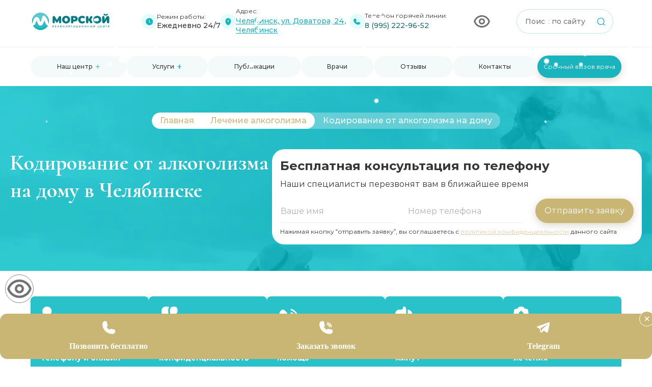

--- FILE ---
content_type: text/html; charset=utf-8
request_url: https://chelyabinsk.morskoy-rehab.ru/lechenie-alkogolizma/kodirovanie-ot-alkogolizma-na-domu/
body_size: 44595
content:


<!DOCTYPE html>
<html lang="ru">

<head>
    <meta charset="UTF-8">
    <meta http-equiv="X-UA-Compatible" content="IE=edge">
    <meta name="viewport" content="width=device-width, initial-scale=1.0">
    <meta name="yandex-verification" content="00bb15b754c19807" />

    <title>Кодирование от алкоголизма на дому в Челябинске в центре "Морской" - приезд бригады в течении 30 минут </title>
        <meta name="description" content='Кодирование от алкоголизма на дому – основные методы. Особенности кодирования от зависимости от спиртного. Кодирование в реабилитационном центре "Морской" в Челябинске – что мы предлагаем?' />
    <meta name="keywords" content='Кодирование от алкоголизма на дому' />
    <link rel="preload" href="/netcat_template/template/3/assets/fonts/subset/Montserrat-Light.woff2" as="font" type="font/woff2" crossorigin="anonymous" fetchpriority='high'>
    <link rel="preload" href="/netcat_template/template/3/assets/fonts/subset/Montserrat-Light.woff" as="font" type="font/woff" crossorigin="anonymous" fetchpriority='high'>
    <link rel="preload" href="/netcat_template/template/3/assets/fonts/subset/Cormorant-Regular.woff2" as="font" type="font/woff2" crossorigin="anonymous" fetchpriority='high'>
    <link rel="preload" href="/netcat_template/template/3/assets/fonts/subset/Cormorant-Regular.woff" as="font" type="font/woff" crossorigin="anonymous" fetchpriority='high'>
    
    <link rel="apple-touch-icon" sizes="180x180" href="/netcat_template/template/3/img/fav/apple-touch-icon.png">
    <link rel="icon" type="image/png" sizes="32x32" href="/netcat_template/template/3/img/fav/favicon-32x32.png">
    <link rel="icon" type="image/png" sizes="16x16" href="/netcat_template/template/3/img/fav/favicon-16x16.png">
    <link rel="manifest" href="/netcat_template/template/3/img/fav/site.webmanifest">
    <link rel="mask-icon" href="/netcat_template/template/3/img/fav/safari-pinned-tab.svg" color="#5bbad5">
    <meta name="msapplication-TileColor" content="#da532c">
    <meta name="theme-color" content="#ffffff">

    
        <link rel="preconnect" href="https://cdnjs.cloudflare.com" />
        <link rel="preconnect" href="https://cdn-ru.bitrix24.ru" />
        <link rel="preconnect" href="https://api-maps.yandex.ru" />
        <link rel="preconnect" href="https://yastatic.net" />
        <link rel="preload" href="https://cdn-ru.bitrix24.ru/b3713987/crm/site_button/loader_139_mooz7v.js" as="script" />
        <link rel="preload" href="https://api-maps.yandex.ru/2.1/?lang=ru_RU" as="script" />
        <link rel="stylesheet" href="/netcat_template/template/3/assets/css/normalize.css">
        
        <script defer src="/netcat_template/template/3/assets/js/uhpv-hover-full.js"></script>

    
    <link rel="stylesheet" href="/netcat_template/template/3/assets/css/build/fancybox.css">
    <link rel="stylesheet" href="/netcat_template/template/3/assets/css/build/swiper.css">
    <link rel="stylesheet" href="/netcat_template/template/3/assets/css/style.min.css?v=55.34">

    <link rel="canonical" href="https://chelyabinsk.morskoy-rehab.ru/lechenie-alkogolizma/kodirovanie-ot-alkogolizma-na-domu/" />

    <meta name="google-site-verification" content="ealHL4nSNSwmXcZ3wfJiUdUOJPmT0Z-UOcICioXZDms" />

    <meta name="yandex-verification" content="9b45640299f04fcb" />


</head>

<body class="main__body">
    

    <header class="header">
        <div class="header__container container">
            <div class="header__top">
                                    <a href="/" class="header__logo logo">
                        <picture class="logo__picture">
                            <img src="/netcat_template/template/3/assets/img/logo.svg" alt="Логотип" class="logo__img">
                        </picture>
                    </a>
                
                <div class="header__top-mobile">
                    <a href="/poisk/" class="header__top-mobile-search">
                        <svg width="18" height="18" viewBox="0 0 18 18" fill="none" xmlns="http://www.w3.org/2000/svg">
                            <path d="M17 17L13.1333 13.1333M15.2222 8.11111C15.2222 12.0385 12.0385 15.2222 8.11111 15.2222C4.18375 15.2222 1 12.0385 1 8.11111C1 4.18375 4.18375 1 8.11111 1C12.0385 1 15.2222 4.18375 15.2222 8.11111Z" stroke="#63728C" stroke-width="2" stroke-linecap="round" stroke-linejoin="round"></path>
                        </svg>
                    </a>
                                            <a href="tel:89952229652" class="header__top-mobile-phone">
                            <img src="/netcat_template/template/3/assets/img/phone-icon-mobile.svg" alt="Иконка телефона" title="Контактный телефон">
                        </a>
                                        <button class="header__menu-open open-menu">
                        <span class="open-menu__line"></span>
                    </button>
                </div>

                <div class="header__items">
                    <div class="header__item">
                        <div class="header__item-icon">
                            <svg width="15" height="15" viewBox="0 0 15 15" fill="none" xmlns="http://www.w3.org/2000/svg">
                                <path d="M14.2285 7.5C14.2285 11.366 11.0945 14.5 7.22852 14.5C3.36252 14.5 0.228516 11.366 0.228516 7.5C0.228516 3.63401 3.36252 0.5 7.22852 0.5C11.0945 0.5 14.2285 3.63401 14.2285 7.5Z" fill="#19B4BE" />
                                <path fill-rule="evenodd" clip-rule="evenodd" d="M7.22852 4.175C7.51847 4.175 7.75352 4.41005 7.75352 4.7V7.28254L9.34975 8.87877C9.55477 9.08379 9.55477 9.41621 9.34975 9.62123C9.14472 9.82626 8.81231 9.82626 8.60728 9.62123L6.85728 7.87123C6.75883 7.77277 6.70352 7.63924 6.70352 7.5V4.7C6.70352 4.41005 6.93857 4.175 7.22852 4.175Z" fill="white" />
                            </svg>
                        </div>
                        <div class="header__item-txt">
                            <span>Режим работы:</span>
                            <p>Ежедневно 24/7</p>
                        </div>
                    </div>
                    <div class="header__item">
                        <div class="header__item-icon">
                            <svg width="12" height="15" viewBox="0 0 12 15" fill="none" xmlns="http://www.w3.org/2000/svg">
                                <path fill-rule="evenodd" clip-rule="evenodd" d="M5.92188 0.5C2.88431 0.5 0.421875 3.30181 0.421875 6.45C0.421875 9.57352 2.17729 12.9687 4.91611 14.2721C5.55457 14.576 6.28918 14.576 6.92764 14.2721C9.66646 12.9687 11.4219 9.57352 11.4219 6.45C11.4219 3.30181 8.95944 0.5 5.92188 0.5ZM5.92188 7.5C6.68127 7.5 7.29688 6.8732 7.29688 6.1C7.29688 5.3268 6.68127 4.7 5.92188 4.7C5.16248 4.7 4.54688 5.3268 4.54688 6.1C4.54688 6.8732 5.16248 7.5 5.92188 7.5Z" fill="#19B4BE" />
                            </svg>
                        </div>
                        <div class="header__item-txt">
                            <span>Адрес:</span>
                            <button class="modal-button modal-button_city">
                                Челябинск, ул. Доватора, 24, Челябинск                            </button>
                        </div>
                    </div>
                    <div class="header__item">
                        <div class="header__item-icon">
                            <svg width="14" height="13" viewBox="0 0 14 13" fill="none" xmlns="http://www.w3.org/2000/svg">
                                <path d="M5.02078 1.48713L5.5481 2.35933C6.02398 3.14644 5.83294 4.179 5.08343 4.87085C5.08343 4.87085 4.1743 5.71006 5.82265 7.23161C7.47098 8.75314 8.38015 7.91397 8.38015 7.91397C9.12966 7.22211 10.2483 7.04577 11.101 7.48505L12.0458 7.97181C13.3334 8.63512 13.4855 10.3019 12.3537 11.3466C11.6737 11.9744 10.8406 12.4629 9.9196 12.4951C8.36924 12.5493 5.73634 12.1872 3.09524 9.74922C0.454151 7.31129 0.0617838 4.88092 0.120558 3.44982C0.155471 2.5997 0.684637 1.83068 1.3647 1.20292C2.49647 0.158211 4.30219 0.298578 5.02078 1.48713Z" fill="#19B4BE" />
                            </svg>
                        </div>
                        <div class="header__item-txt">
                            <span>Телефон горячей линии:</span>
                            <div class="header__item-phones">
                                                                    <a href="tel:89952229652" class="header__block-phone-text">8 (995) 222-96-52</a>
                                                            </div>
                        </div>
                    </div>
                </div>

                <button class="header__badsee" id="specialButton-clone" style="max-width: 36px">
                    <picture class="badsee__picture">
                        <img src="/netcat_template/template/3/assets/img/badsee.png" alt="ВЕРСИЯ ДЛЯ СЛАБОВИДЯЩИХ"
                        title="ВЕРСИЯ ДЛЯ СЛАБОВИДЯЩИХ" loading="lazy">
                    </picture>
                </button>

                <div class="header__btns">
                    <button class="header__block-btn btn modal-button btn-green" data-additional="Кнопка 'Срочный вызов' в шапке">
                        Срочный вызов врача
                    </button>
                    <button class="header__block-btn btn modal-button btn_new_head" data-additional="Кнопка 'Срочный вызов' в шапке">
                        Проконсультироваться
                    </button>
                </div>
                
                <form action="/poisk/" method="post" enctype="multipart/form-data" class="header__search search">
                    <label class="search__label">
                        <input name="s" placeholder="Поиск по сайту" type="text" class="search__input">
                    </label>
                    <button type="submit" class="search__btn">
                        <svg width="16" height="17" viewBox="0 0 16 17" fill="none" xmlns="http://www.w3.org/2000/svg">
                            <path d="M12.0382 12.5229L15 15.5M12.0382 12.5229C13.203 11.3542 13.9231 9.74196 13.9231 7.96154C13.9231 4.39293 11.0301 1.5 7.46154 1.5C3.89293 1.5 1 4.39293 1 7.96154C1 11.5301 3.89293 14.4231 7.46154 14.4231C9.24972 14.4231 10.8683 13.6967 12.0382 12.5229Z" stroke="#19B4BE" stroke-width="1.4" stroke-linecap="round" />
                        </svg>
                    </button>
                </form>
            </div>

                            <a href="tel:89952229652" class="header__block-phone header__block-phone_mobile">
                    <div class="header__block-phone-icon">
                        <img src="/netcat_template/template/3/assets/img/phone.svg" alt="Иконка телефона" title="Звонок в клинику" aria-label="presentation">
                    </div>
                    <p class="header__block-phone-text">
                        8 (995) 222-96-52
                    </p>
                </a>
                    </div>
    </header>

    <div class="header-bottom desctop-header">
        <div class="header-bottom__mobile">
            <div class="header__top">
                                    <a href="/" class="header__logo logo">
                        <picture class="logo__picture">
                            <img src="/netcat_template/template/3/assets/img/logo.svg" alt="Логотип" class="logo__img">
                        </picture>
                    </a>
                                <div class="header__top-mobile">
                    <a href="/poisk/" class="header__top-mobile-search">
                        <svg width="18" height="18" viewBox="0 0 18 18" fill="none" xmlns="http://www.w3.org/2000/svg">
                            <path d="M17 17L13.1333 13.1333M15.2222 8.11111C15.2222 12.0385 12.0385 15.2222 8.11111 15.2222C4.18375 15.2222 1 12.0385 1 8.11111C1 4.18375 4.18375 1 8.11111 1C12.0385 1 15.2222 4.18375 15.2222 8.11111Z" stroke="#63728C" stroke-width="2" stroke-linecap="round" stroke-linejoin="round">
                            </path>
                        </svg>
                    </a>
                                            <a href="tel:89952229652" class="header__top-mobile-phone">
                            <img src="/netcat_template/template/3/assets/img/phone-icon-mobile.svg" alt="Иконка телефона" title="Номер телефона">
                        </a>
                                        <button class="header__menu-open open-menu">
                        <span class="open-menu__line"></span>
                    </button>
                </div>
            </div>
        </div>

        <div class="header-bottom__container container">
            <nav class='header__menu menu'>
                <div class="menu__list">
                    <div class="menu__item">
                        <div class="header__link header__link_sumbenu">
                            <div class="menu__link">
                                <button class="menu__item-icon menu__item-icon_mobile accor-open" data-accordion-button=""></button>
                                <span class="menu__link-text">Наш центр</span>
                                <span class="menu__item-icon"></span>
                            </div>
                                                                                     <ul class='panel-body header__subnav hide-items header__submenu'><li class='header__sublink'><a href='/nash-tsentr/sertifikaty/'>Сертификаты</a></li><li class='header__sublink'><a href='/nash-tsentr/otzyvy/'>Отзывы</a></li><li class='header__sublink'><a href='/nash-tsentr/fotogalereya/'>Фотогалерея</a></li><li class='header__sublink'><a href='/nash-tsentr/chasto-zadavaemye-voprosy/'>Часто задаваемые вопросы</a></li><li class='header__sublink'><a href='/nash-tsentr/metody-okazaniya-pomoschi/'>Методы оказания помощи</a></li><li class='header__sublink'><a href='/nash-tsentr/rukovodstvo-kliniki/'>Руководство клиники</a></li><li class='header__sublink'><a href='/tseny/'>Цены</a></li></ul>                        </div>
                    </div>
                    <div class="menu__item">
                        <div class="header__link header__link_sumbenu">
                            <div class="menu__link">
                                <a class="subbufer__link">Услуги</a>
                                <span class="menu__item-icon"></span>
                            </div>
                                                         <ul class='panel-body header__subnav hide-items header__submenu'><li class='header__sublink'><a href='/narkologicheskaya-pomosch/'>Наркологическая помощь</a><ul class='header__subsubnav hide-item_max-height'><li class='header__sublink'><a href='/narkologicheskaya-pomosch/detoksikatsiya-ot-narkotikov/'>Детоксикация от наркотиков </a></li><li class='header__sublink'><a href='/narkologicheskaya-pomosch/kapelnitsa-ot-narkotikov/'>Капельница от наркотиков </a></li><li class='header__sublink'><a href='/narkologicheskaya-pomosch/konsultatsiya-psihoterapevta/'>Консультация психотерапевта </a></li></ul></li><li class='header__sublink'><a href='/lechenie-narkomanii/'>Лечение наркомании</a><ul class='header__subsubnav hide-item_max-height'><li class='header__sublink'><a href='/lechenie-narkomanii/prinuditelnoe-lechenie-narkozavisimyh/'>Принудительное лечение наркозависимых </a></li><li class='header__sublink'><a href='/lechenie-narkomanii/narkolog-na-dom/'>Нарколог на дом </a></li><li class='header__sublink'><a href='/lechenie-narkomanii/snyatie-lomki/'>Снятие ломки </a></li><li class='header__sublink'><a href='/lechenie-narkomanii/ubod/'>УБОД </a></li><li class='header__sublink'><a href='/lechenie-narkomanii/lechenie-sozavisimosti/'>Лечение созависимости </a></li><li class='header__sublink'><a href='/lechenie-narkomanii/kodirovanie-po-dovzhenko/'>Кодирование по Довженко </a></li><li class='header__sublink'><a href='/lechenie-narkomanii/kodirovanie-lazerom/'>Кодирование лазером </a></li><li class='header__sublink'><a href='/lechenie-narkomanii/vshivanie-ot-narkozavisimosti/'>Вшивание от наркозависимости </a></li><li class='header__sublink'><a href='/lechenie-narkomanii/prinuditelnaya-reabilitatsiya/'>Принудительная реабилитация </a></li><li class='header__sublink'><a href='/lechenie-narkomanii/programmy-reabilitatsii/'>Программы реабилитации </a></li><li class='header__sublink'><a href='/lechenie-narkomanii/resotsializatsiya-narkomanov/'>Ресоциализация наркоманов </a></li><li class='header__sublink'><a href='/lechenie-narkomanii/kurs-reabilitatsii-28-dney/'>Курс реабилитации 28 дней </a></li><li class='header__sublink'><a href='/lechenie-narkomanii/programma-12-shagov/'>Программа 12 шагов </a></li><li class='header__sublink'><a href='/lechenie-narkomanii/narkologicheskiy-tsentr/'>Наркологический центр </a></li><li class='header__sublink'><a href='/lechenie-narkomanii/reabilitatsiya-narkozavisimyh/'>Реабилитация наркозависимых </a></li><li class='header__sublink'><a href='/lechenie-narkomanii/adaptatsiya-zavisimyh/'>Адаптация зависимых </a></li><li class='header__sublink'><a href='/lechenie-narkomanii/reabilitatsiya-narkozavisimyh-podrostkov/'>Реабилитация наркозависимых подростков </a></li></ul></li><li class='header__sublink'><a href='/lechenie-alkogolizma/'>Лечение алкоголизма</a><ul class='header__subsubnav hide-item_max-height'><li class='header__sublink'><a href='/lechenie-alkogolizma/vyvod-iz-zapoya/'>Вывод из запоя </a></li><li class='header__sublink'><a href='/lechenie-alkogolizma/kapelnitsa-ot-zapoya/'>Капельница от запоя </a></li><li class='header__sublink'><a href='/lechenie-alkogolizma/kapelnitsa-ot-pohmelya/'>Капельница от похмелья </a></li><li class='header__sublink'><a href='/lechenie-alkogolizma/lechenie-hronicheskogo-alkogolizma/'>Лечение хронического алкоголизма </a></li><li class='header__sublink'><a href='/lechenie-alkogolizma/lechenie-zhenskogo-alkogolizma/'>Лечение женского алкоголизма </a></li><li class='header__sublink'><a href='/lechenie-alkogolizma/kodirovanie-ukolom/'>Кодирование уколом </a></li><li class='header__sublink'><a href='/lechenie-alkogolizma/kodirovanie-gipnozom/'>Кодирование гипнозом </a></li><li class='header__sublink'><a href='/lechenie-alkogolizma/kodirovanie-dvoynoy-blok/'>Кодирование Двойной блок </a></li><li class='header__sublink'><a href='/lechenie-alkogolizma/kodirovanie-vivitrolom/'>Кодирование Вивитролом </a></li><li class='header__sublink'><a href='/lechenie-alkogolizma/kodirovanie-naltreksonom/'>Кодирование Налтрексоном </a></li><li class='header__sublink'><a href='/lechenie-alkogolizma/spravka-o-kodirovke/'>Справка о кодировке </a></li><li class='header__sublink'><a href='/lechenie-alkogolizma/vshivanie-ot-alkogolizma/'>Вшивание от алкоголизма </a></li><li class='header__sublink'><a href='/lechenie-alkogolizma/vshivanie-esperal/'>Вшивание Эспераль </a></li><li class='header__sublink'><a href='/lechenie-alkogolizma/reabilitatsiya-alkogolikov/'>Реабилитация алкоголиков </a></li><li class='header__sublink'><a href='/lechenie-alkogolizma/metod-shichko/'>Метод Шичко </a></li><li class='header__sublink'><a href='/lechenie-alkogolizma/chastnyy-vytrezvitel/'>Частный вытрезвитель </a></li><li class='header__sublink'><a href='/lechenie-alkogolizma/kruglosutochnyy-vyvod-iz-zapoya/'>Круглосуточный вывод из запоя </a></li><li class='header__sublink'><a href='/lechenie-alkogolizma/lechenie-plazmaferezom/'>Лечение плазмаферезом </a></li><li class='header__sublink'><a href='/lechenie-alkogolizma/chistka-krovi-ot-alkogolya/'>Чистка крови от алкоголя </a></li><li class='header__sublink'><a href='/lechenie-alkogolizma/raskodirovanie-ot-alkogolizma/'>Раскодирование от алкоголизма </a></li><li class='header__sublink'><a href='/lechenie-alkogolizma/kodirovanie-ot-alkogolizma/'>Кодирование от алкоголизма </a></li><li class='header__sublink'><a href='/lechenie-alkogolizma/kodirovanie-implantom/'>Кодирование имплантом </a></li><li class='header__sublink'><a href='/lechenie-alkogolizma/kodirovanie-sit/'>Кодирование СИТ </a></li><li class='header__sublink'><a href='/lechenie-alkogolizma/prinuditelnoe-kodirovanie-ot-alkogolizma/'>Принудительное кодирование от алкоголизма </a></li><li class='header__sublink'> <span> Кодирование от алкоголизма на дому </span></li><li class='header__sublink'><a href='/lechenie-alkogolizma/kompyuternoe-kodirovanie/'>Компьютерное кодирование </a></li><li class='header__sublink'><a href='/lechenie-alkogolizma/kodirovanie-igloukalyvaniem/'>Кодирование иглоукалыванием </a></li><li class='header__sublink'><a href='/lechenie-alkogolizma/kodirovanie-s-provokatsiey/'>Кодирование с провокацией </a></li><li class='header__sublink'><a href='/lechenie-alkogolizma/vshivanie-torpedo/'>Вшивание Торпедо </a></li><li class='header__sublink'><a href='/lechenie-alkogolizma/kodirovanie-akvilongom/'>Кодирование Аквилонгом </a></li><li class='header__sublink'><a href='/lechenie-alkogolizma/kodirovanie-algominalom/'>Кодирование Алгоминалом </a></li><li class='header__sublink'><a href='/lechenie-alkogolizma/kodirovanie-disulfiramom/'>Кодирование Дисульфирамом </a></li><li class='header__sublink'><a href='/lechenie-alkogolizma/diagnostika-alkogolizma/'>Диагностика алкоголизма </a></li></ul></li><li class='header__sublink'><a href='/psihoterapiya/'>Психотерапия</a><ul class='header__subsubnav hide-item_max-height'><li class='header__sublink'><a href='/psihoterapiya/lechenie-bulimii/'>Лечение булимии </a></li><li class='header__sublink'><a href='/psihoterapiya/lechenie-sotsiopatii/'>Лечение социопатии </a></li><li class='header__sublink'><a href='/psihoterapiya/lechenie-razdrazhitelnosti/'>Лечение раздражительности </a></li><li class='header__sublink'><a href='/psihoterapiya/lechenie-ptsr/'>Лечение ПТСР </a></li><li class='header__sublink'><a href='/psihoterapiya/lechenie-trevozhnogo-rasstroystva/'>Лечение тревожного расстройства </a></li><li class='header__sublink'><a href='/psihoterapiya/lechenie-bipolyarnogo-rasstroystva/'>Лечение биполярного расстройства </a></li><li class='header__sublink'><a href='/psihoterapiya/lechenie-sonlivosti/'>Лечение сонливости </a></li><li class='header__sublink'><a href='/psihoterapiya/lechenie-giperaktivnosti/'>Лечение гиперактивности </a></li><li class='header__sublink'><a href='/psihoterapiya/lechenie-klaustrofobii/'>Лечение клаустрофобии </a></li><li class='header__sublink'><a href='/psihoterapiya/lechenie-paranoyi/'>Лечение паранойи </a></li><li class='header__sublink'><a href='/psihoterapiya/lechenie-psihologicheskih-rasstroystv/'>Лечение психологических расстройств </a></li><li class='header__sublink'><a href='/psihoterapiya/konsultatsiya-psihologa/'>Консультация психолога </a></li><li class='header__sublink'><a href='/psihoterapiya/detskiy-psiholog/'>Детский психолог </a></li><li class='header__sublink'><a href='/psihoterapiya/klinicheskiy-psiholog/'>Клинический психолог </a></li><li class='header__sublink'><a href='/psihoterapiya/semeynyy-psiholog/'>Семейный психолог </a></li><li class='header__sublink'><a href='/psihoterapiya/lechenie-depressii/'>Лечение депрессии </a></li><li class='header__sublink'><a href='/psihoterapiya/lechenie-panicheskih-atak/'>Лечение панических атак </a></li><li class='header__sublink'><a href='/psihoterapiya/lechenie-okr/'>Лечение ОКР </a></li><li class='header__sublink'><a href='/psihoterapiya/lechenie-stressa/'>Лечение стресса </a></li><li class='header__sublink'><a href='/psihoterapiya/lechenie-anoreksii/'>Лечение анорексии </a></li></ul></li><li class='header__sublink'><a href='/psihiatriya/'>Психиатрия</a><ul class='header__subsubnav hide-item_max-height'><li class='header__sublink'><a href='/psihiatriya/lechenie-dromomanii/'>Лечение дромомании </a></li><li class='header__sublink'><a href='/psihiatriya/lechenie-derealizatsii/'>Лечение дереализации </a></li><li class='header__sublink'><a href='/psihiatriya/lechenie-abulii/'>Лечение абулии </a></li><li class='header__sublink'><a href='/psihiatriya/lechenie-katatonii/'>Лечение кататонии </a></li><li class='header__sublink'><a href='/psihiatriya/lechenie-fobiy/'>Лечение фобий </a></li><li class='header__sublink'><a href='/psihiatriya/lechenie-istericheskih-rasstroystv/'>Лечение истерических расстройств </a></li><li class='header__sublink'><a href='/psihiatriya/lechenie-polovyh-rasstroystv/'>Лечение половых расстройств </a></li><li class='header__sublink'><a href='/psihiatriya/lechenie-enkopreza/'>Лечение энкопреза </a></li><li class='header__sublink'><a href='/psihiatriya/lechenie-detskih-nevrozov/'>Лечение детских неврозов </a></li><li class='header__sublink'><a href='/psihiatriya/psihiatr-na-dom/'>Психиатр на дом </a></li><li class='header__sublink'><a href='/psihiatriya/lechenie-psihoza/'>Лечение психоза </a></li><li class='header__sublink'><a href='/psihiatriya/lechenie-shizofrenii/'>Лечение шизофрении </a></li><li class='header__sublink'><a href='/psihiatriya/lechenie-gallyutsinatsiy/'>Лечение галлюцинаций </a></li><li class='header__sublink'><a href='/psihiatriya/lechenie-manii-presledovaniya/'>Лечение мании преследования </a></li><li class='header__sublink'><a href='/psihiatriya/lechenie-bredovogo-rasstroystva/'>Лечение бредового расстройства </a></li><li class='header__sublink'><a href='/psihiatriya/lechenie-depersonalizatsii/'>Лечение деперсонализации </a></li><li class='header__sublink'><a href='/psihiatriya/lechenie-suitsidalnogo-povedeniya/'>Лечение суицидального поведения </a></li><li class='header__sublink'><a href='/psihiatriya/lechenie-epilepsii/'>Лечение эпилепсии </a></li><li class='header__sublink'><a href='/psihiatriya/lechenie-sindroma-myunhgauzena/'>Лечение синдрома Мюнхгаузена </a></li></ul></li><li class='header__sublink'><a href='/lechenie-zavisimosti/'>Лечение зависимости</a><ul class='header__subsubnav hide-item_max-height'><li class='header__sublink'><a href='/lechenie-zavisimosti/lechenie-zavisimosti-anonimno/'>Лечение зависимости анонимно </a></li><li class='header__sublink'><a href='/lechenie-zavisimosti/lechenie-igromanii/'>Лечение игромании </a></li><li class='header__sublink'><a href='/lechenie-zavisimosti/lechenie-tabakokureniya-kodirovaniem/'>Лечение табакокурения кодированием </a></li><li class='header__sublink'><a href='/lechenie-zavisimosti/lechenie-nikotinovoy-zavisimosti/'>Лечение никотиновой зависимости </a></li><li class='header__sublink'><a href='/lechenie-zavisimosti/lechenie-toksikomanii/'>Лечение токсикомании </a></li><li class='header__sublink'><a href='/lechenie-zavisimosti/lechenie-toksikomanii-anonimno/'>Лечение токсикомании анонимно </a></li><li class='header__sublink'><a href='/lechenie-zavisimosti/lechenie-zavisimosti-ot-kompyuternyh-igr/'>Лечение зависимости от компьютерных игр </a></li><li class='header__sublink'><a href='/lechenie-zavisimosti/lechenie-internet-zavisimosti/'>Лечение интернет-зависимости </a></li><li class='header__sublink'><a href='/lechenie-zavisimosti/lechenie-zavisimosti-ot-stavok-na-sport/'>Лечение зависимости от ставок на спорт </a></li><li class='header__sublink'><a href='/lechenie-zavisimosti/lechenie-pischevoy-zavisimosti/'>Лечение пищевой зависимости </a></li></ul></li></ul>                        </div>
                    </div>
                                        <div class="menu__item">
                        <a target='_blank' href = '/publikatsii/' class="menu__link"><span class="menu__link-text">Публикации</span></a>
                    </div>
                    <div class="menu__item">
                        <a target='_blank' href = '/nash-tsentr/vrachi/' class="menu__link"><span class="menu__link-text">Врачи</span></a>
                    </div>
                    <div class="menu__item">
                        <a target='_blank' href="/nash-tsentr/otzyvy/" class="menu__link"><span class="menu__link-text">Отзывы</span></a>
                    </div>
                    <div class="menu__item">
                                                    <a target='_blank' href="/kontakty/" class="menu__link">
                                <span class="menu__link-text">Контакты</span>
                            </a>
                                            </div>
                </div>
            </nav>
            <button class="header__bottom-btn btn modal-button btn-green" data-additional="Кнопка 'Срочный вызов' в шапке">
                Срочный вызов врача
            </button>

            <div class="mobile-menu__footer">
                <button class="mobile-menu__button btn modal-button close-menu" data-additional="Кнопка 'записаться' в шапке в меню на мобилке" data-title="Остались вопросы? Мы на них ответим!">
                    Записаться
                </button>
                <div class="mobile-menu__footer-block">
                    <p class="mobile-menu__footer-title">
                        Телефон
                    </p>
                                            <a href="tel:89952229652" class="mobile-menu__footer-wrapper">
                            <div class="mobile-menu__footer-icon">
                                <svg xmlns="http://www.w3.org/2000/svg" width="22" height="22" viewBox="0 0 22 22" fill="none">
                                    <path d="M14.2416 21.7904C5.53999 19.4027 2.0672 12.5522 0.685204 7.22606C0.264907 5.61294 0.567663 3.89678 1.51511 2.52171C2.46968 1.12888 3.97634 0.215729 5.65041 0.0167533C6.73677 -0.114713 7.78039 0.539064 8.13657 1.57303L9.13032 4.46528C9.45089 5.40331 9.13032 6.40174 8.27192 7.13368L7.0324 8.18541C6.69759 8.46966 6.55868 8.92802 6.68334 9.35439C7.74833 13.0319 10.5301 14.6734 12.0938 15.3237C12.5069 15.4978 12.9807 15.4018 13.3048 15.0785L14.5514 13.8349C15.2709 13.1207 16.3609 12.9466 17.2656 13.4085L20.2255 14.9186C21.1943 15.4125 21.6894 16.4926 21.4329 17.5444C21.0554 19.0935 20.0901 20.3904 18.7152 21.197C17.8105 21.7264 16.8025 22 15.7838 22C15.2674 22 14.7509 21.9289 14.2416 21.7904Z" fill="#19B4BE" />
                                </svg>
                            </div>
                            <p class="mobile-menu__footer-text">
                                8 (995) 222-96-52
                            </p>
                        </a>
                                    </div>
                <div class="mobile-menu__footer-block">
                    <p class="mobile-menu__footer-title">
                        Адрес
                    </p>
                    <a class="mobile-menu__footer-wrapper modal-button modal-button_city close-menu">
                        <div class="mobile-menu__footer-icon">
                            <svg xmlns="http://www.w3.org/2000/svg" width="18" height="26" viewBox="0 0 18 26" fill="none">
                                <path fill-rule="evenodd" clip-rule="evenodd" d="M9 26C9 26 18 14.6761 18 9.45455C18 4.23294 13.9706 0 9 0C4.02944 0 0 4.23294 0 9.45455C0 14.6761 9 26 9 26ZM9 14.1818C11.4853 14.1818 13.5 12.0653 13.5 9.45455C13.5 6.84374 11.4853 4.72727 9 4.72727C6.51472 4.72727 4.5 6.84374 4.5 9.45455C4.5 12.0653 6.51472 14.1818 9 14.1818Z" fill="#19B4BE" />
                            </svg>
                        </div>
                        <p class="mobile-menu__footer-text">
                            Челябинск, ул. Доватора, 24, Челябинск                        </p>
                    </a>
                </div>
                            </div>
        </div>
    </div>

    <div class="header-bottom mobile">
        <div class="header-bottom__mobile">
            <div class="header__top">
                                    <a href="/" class="header__logo logo">
                        <picture class="logo__picture">
                            <img src="/netcat_template/template/3/assets/img/logo.svg" alt="Логотип" class="logo__img">
                        </picture>
                    </a>
                                <div class="header__top-mobile">
                    <a href="/poisk/" class="header__top-mobile-search">
                        <svg width="18" height="18" viewBox="0 0 18 18" fill="none" xmlns="http://www.w3.org/2000/svg">
                            <path d="M17 17L13.1333 13.1333M15.2222 8.11111C15.2222 12.0385 12.0385 15.2222 8.11111 15.2222C4.18375 15.2222 1 12.0385 1 8.11111C1 4.18375 4.18375 1 8.11111 1C12.0385 1 15.2222 4.18375 15.2222 8.11111Z" stroke="#63728C" stroke-width="2" stroke-linecap="round" stroke-linejoin="round">
                            </path>
                        </svg>
                    </a>
                                            <a href="tel:89952229652" class="header__top-mobile-phone">
                            <img src="/netcat_template/template/3/assets/img/phone-icon-mobile.svg" alt="Значок телефона" title="Номер телефона">
                        </a>
                    
                    <button class="header__menu-open open-menu">
                        <span class="open-menu__line"></span>
                    </button>
                </div>
            </div>
        </div>
        <div class="header-bottom__container container">
            <nav class='header__menu menu'>
                <div class="menu__list accor-wrapper">
                    <div class="menu__item accor">
                        <button class="menu__item-icon menu__item-icon_mobile accor-open" data-accordion-button=""></button>
                        <div class="menu__link">
                            <span class="menu__link-text">Наш центр</span>
                            <span class="menu__item-icon"></span>
                        </div>
                        <div class='menu__sub-list-wrapper'><ul class='menu__sub-list'><li class='menu__sub-item'><a href='/nash-tsentr/sertifikaty/' target='_blank' class='menu__sub-link'>Сертификаты</a></li><li class='menu__sub-item'><a href='/nash-tsentr/otzyvy/' target='_blank' class='menu__sub-link'>Отзывы</a></li><li class='menu__sub-item'><a href='/nash-tsentr/fotogalereya/' target='_blank' class='menu__sub-link'>Фотогалерея</a></li><li class='menu__sub-item'><a href='/nash-tsentr/chasto-zadavaemye-voprosy/' target='_blank' class='menu__sub-link'>Часто задаваемые вопросы</a></li><li class='menu__sub-item'><a href='/nash-tsentr/metody-okazaniya-pomoschi/' target='_blank' class='menu__sub-link'>Методы оказания помощи</a></li><li class='menu__sub-item'><a href='/nash-tsentr/rukovodstvo-kliniki/' target='_blank' class='menu__sub-link'>Руководство клиники</a></li></ul></div>                    </div>
                    <div class='menu__item-separator'></div><div class='menu__item'><button class='menu__item-icon menu__item-icon_mobile accor-open' data-accordion-button=''></button><a href='/narkologicheskaya-pomosch/' class='menu__link'><span class='menu__link-text'>Наркологическая помощь</span><span class='menu__item-icon'></span></a><div class='menu__sub-list-wrapper'><ul class='menu__sub-list'><li class='menu__sub-item'><a href='/narkologicheskaya-pomosch/detoksikatsiya-ot-narkotikov/' target='_blank' class='menu__sub-link'>Детоксикация от наркотиков</a></li><li class='menu__sub-item'><a href='/narkologicheskaya-pomosch/kapelnitsa-ot-narkotikov/' target='_blank' class='menu__sub-link'>Капельница от наркотиков</a></li><li class='menu__sub-item'><a href='/narkologicheskaya-pomosch/konsultatsiya-psihoterapevta/' target='_blank' class='menu__sub-link'>Консультация психотерапевта</a></li></ul></div></div><div class='menu__item-separator'></div><div class='menu__item'><button class='menu__item-icon menu__item-icon_mobile accor-open' data-accordion-button=''></button><a href='/lechenie-narkomanii/' class='menu__link'><span class='menu__link-text'>Лечение наркомании</span><span class='menu__item-icon'></span></a><div class='menu__sub-list-wrapper'><ul class='menu__sub-list'><li class='menu__sub-item'><a href='/lechenie-narkomanii/prinuditelnoe-lechenie-narkozavisimyh/' target='_blank' class='menu__sub-link'>Принудительное лечение наркозависимых</a></li><li class='menu__sub-item'><a href='/lechenie-narkomanii/narkolog-na-dom/' target='_blank' class='menu__sub-link'>Нарколог на дом</a></li><li class='menu__sub-item'><a href='/lechenie-narkomanii/snyatie-lomki/' target='_blank' class='menu__sub-link'>Снятие ломки</a></li><li class='menu__sub-item'><a href='/lechenie-narkomanii/ubod/' target='_blank' class='menu__sub-link'>УБОД</a></li><li class='menu__sub-item'><a href='/lechenie-narkomanii/lechenie-sozavisimosti/' target='_blank' class='menu__sub-link'>Лечение созависимости</a></li><li class='menu__sub-item'><a href='/lechenie-narkomanii/kodirovanie-po-dovzhenko/' target='_blank' class='menu__sub-link'>Кодирование по Довженко</a></li><li class='menu__sub-item'><a href='/lechenie-narkomanii/kodirovanie-lazerom/' target='_blank' class='menu__sub-link'>Кодирование лазером</a></li><li class='menu__sub-item'><a href='/lechenie-narkomanii/vshivanie-ot-narkozavisimosti/' target='_blank' class='menu__sub-link'>Вшивание от наркозависимости</a></li><li class='menu__sub-item'><a href='/lechenie-narkomanii/prinuditelnaya-reabilitatsiya/' target='_blank' class='menu__sub-link'>Принудительная реабилитация</a></li><li class='menu__sub-item'><a href='/lechenie-narkomanii/programmy-reabilitatsii/' target='_blank' class='menu__sub-link'>Программы реабилитации</a></li><li class='menu__sub-item'><a href='/lechenie-narkomanii/resotsializatsiya-narkomanov/' target='_blank' class='menu__sub-link'>Ресоциализация наркоманов</a></li><li class='menu__sub-item'><a href='/lechenie-narkomanii/kurs-reabilitatsii-28-dney/' target='_blank' class='menu__sub-link'>Курс реабилитации 28 дней</a></li><li class='menu__sub-item'><a href='/lechenie-narkomanii/programma-12-shagov/' target='_blank' class='menu__sub-link'>Программа 12 шагов</a></li><li class='menu__sub-item'><a href='/lechenie-narkomanii/narkologicheskiy-tsentr/' target='_blank' class='menu__sub-link'>Наркологический центр</a></li><li class='menu__sub-item'><a href='/lechenie-narkomanii/reabilitatsiya-narkozavisimyh/' target='_blank' class='menu__sub-link'>Реабилитация наркозависимых</a></li><li class='menu__sub-item'><a href='/lechenie-narkomanii/adaptatsiya-zavisimyh/' target='_blank' class='menu__sub-link'>Адаптация зависимых</a></li><li class='menu__sub-item'><a href='/lechenie-narkomanii/reabilitatsiya-narkozavisimyh-podrostkov/' target='_blank' class='menu__sub-link'>Реабилитация наркозависимых подростков</a></li></ul></div></div><div class='menu__item-separator'></div><div class='menu__item'><button class='menu__item-icon menu__item-icon_mobile accor-open' data-accordion-button=''></button><a href='/lechenie-alkogolizma/' class='menu__link'><span class='menu__link-text'>Лечение алкоголизма</span><span class='menu__item-icon'></span></a><div class='menu__sub-list-wrapper'><ul class='menu__sub-list'><li class='menu__sub-item'><a href='/lechenie-alkogolizma/vyvod-iz-zapoya/' target='_blank' class='menu__sub-link'>Вывод из запоя</a></li><li class='menu__sub-item'><a href='/lechenie-alkogolizma/kapelnitsa-ot-zapoya/' target='_blank' class='menu__sub-link'>Капельница от запоя</a></li><li class='menu__sub-item'><a href='/lechenie-alkogolizma/kapelnitsa-ot-pohmelya/' target='_blank' class='menu__sub-link'>Капельница от похмелья</a></li><li class='menu__sub-item'><a href='/lechenie-alkogolizma/lechenie-hronicheskogo-alkogolizma/' target='_blank' class='menu__sub-link'>Лечение хронического алкоголизма</a></li><li class='menu__sub-item'><a href='/lechenie-alkogolizma/lechenie-zhenskogo-alkogolizma/' target='_blank' class='menu__sub-link'>Лечение женского алкоголизма</a></li><li class='menu__sub-item'><a href='/lechenie-alkogolizma/kodirovanie-ukolom/' target='_blank' class='menu__sub-link'>Кодирование уколом</a></li><li class='menu__sub-item'><a href='/lechenie-alkogolizma/kodirovanie-gipnozom/' target='_blank' class='menu__sub-link'>Кодирование гипнозом</a></li><li class='menu__sub-item'><a href='/lechenie-alkogolizma/kodirovanie-dvoynoy-blok/' target='_blank' class='menu__sub-link'>Кодирование Двойной блок</a></li><li class='menu__sub-item'><a href='/lechenie-alkogolizma/kodirovanie-vivitrolom/' target='_blank' class='menu__sub-link'>Кодирование Вивитролом</a></li><li class='menu__sub-item'><a href='/lechenie-alkogolizma/kodirovanie-naltreksonom/' target='_blank' class='menu__sub-link'>Кодирование Налтрексоном</a></li><li class='menu__sub-item'><a href='/lechenie-alkogolizma/spravka-o-kodirovke/' target='_blank' class='menu__sub-link'>Справка о кодировке</a></li><li class='menu__sub-item'><a href='/lechenie-alkogolizma/vshivanie-ot-alkogolizma/' target='_blank' class='menu__sub-link'>Вшивание от алкоголизма</a></li><li class='menu__sub-item'><a href='/lechenie-alkogolizma/vshivanie-esperal/' target='_blank' class='menu__sub-link'>Вшивание Эспераль</a></li><li class='menu__sub-item'><a href='/lechenie-alkogolizma/reabilitatsiya-alkogolikov/' target='_blank' class='menu__sub-link'>Реабилитация алкоголиков</a></li><li class='menu__sub-item'><a href='/lechenie-alkogolizma/metod-shichko/' target='_blank' class='menu__sub-link'>Метод Шичко</a></li><li class='menu__sub-item'><a href='/lechenie-alkogolizma/chastnyy-vytrezvitel/' target='_blank' class='menu__sub-link'>Частный вытрезвитель</a></li><li class='menu__sub-item'><a href='/lechenie-alkogolizma/kruglosutochnyy-vyvod-iz-zapoya/' target='_blank' class='menu__sub-link'>Круглосуточный вывод из запоя</a></li><li class='menu__sub-item'><a href='/lechenie-alkogolizma/lechenie-plazmaferezom/' target='_blank' class='menu__sub-link'>Лечение плазмаферезом</a></li><li class='menu__sub-item'><a href='/lechenie-alkogolizma/chistka-krovi-ot-alkogolya/' target='_blank' class='menu__sub-link'>Чистка крови от алкоголя</a></li><li class='menu__sub-item'><a href='/lechenie-alkogolizma/raskodirovanie-ot-alkogolizma/' target='_blank' class='menu__sub-link'>Раскодирование от алкоголизма</a></li><li class='menu__sub-item'><a href='/lechenie-alkogolizma/kodirovanie-ot-alkogolizma/' target='_blank' class='menu__sub-link'>Кодирование от алкоголизма</a></li><li class='menu__sub-item'><a href='/lechenie-alkogolizma/kodirovanie-implantom/' target='_blank' class='menu__sub-link'>Кодирование имплантом</a></li><li class='menu__sub-item'><a href='/lechenie-alkogolizma/kodirovanie-sit/' target='_blank' class='menu__sub-link'>Кодирование СИТ</a></li><li class='menu__sub-item'><a href='/lechenie-alkogolizma/prinuditelnoe-kodirovanie-ot-alkogolizma/' target='_blank' class='menu__sub-link'>Принудительное кодирование от алкоголизма</a></li><li class='menu__sub-item'><div class='menu__sub-link'>Кодирование от алкоголизма на дому</div></li><li class='menu__sub-item'><a href='/lechenie-alkogolizma/kompyuternoe-kodirovanie/' target='_blank' class='menu__sub-link'>Компьютерное кодирование</a></li><li class='menu__sub-item'><a href='/lechenie-alkogolizma/kodirovanie-igloukalyvaniem/' target='_blank' class='menu__sub-link'>Кодирование иглоукалыванием</a></li><li class='menu__sub-item'><a href='/lechenie-alkogolizma/kodirovanie-s-provokatsiey/' target='_blank' class='menu__sub-link'>Кодирование с провокацией</a></li><li class='menu__sub-item'><a href='/lechenie-alkogolizma/vshivanie-torpedo/' target='_blank' class='menu__sub-link'>Вшивание Торпедо</a></li><li class='menu__sub-item'><a href='/lechenie-alkogolizma/kodirovanie-akvilongom/' target='_blank' class='menu__sub-link'>Кодирование Аквилонгом</a></li><li class='menu__sub-item'><a href='/lechenie-alkogolizma/kodirovanie-algominalom/' target='_blank' class='menu__sub-link'>Кодирование Алгоминалом</a></li><li class='menu__sub-item'><a href='/lechenie-alkogolizma/kodirovanie-disulfiramom/' target='_blank' class='menu__sub-link'>Кодирование Дисульфирамом</a></li><li class='menu__sub-item'><a href='/lechenie-alkogolizma/diagnostika-alkogolizma/' target='_blank' class='menu__sub-link'>Диагностика алкоголизма</a></li></ul></div></div><div class='menu__item-separator'></div><div class='menu__item'><button class='menu__item-icon menu__item-icon_mobile accor-open' data-accordion-button=''></button><a href='/psihoterapiya/' class='menu__link'><span class='menu__link-text'>Психотерапия</span><span class='menu__item-icon'></span></a><div class='menu__sub-list-wrapper'><ul class='menu__sub-list'><li class='menu__sub-item'><a href='/psihoterapiya/lechenie-bulimii/' target='_blank' class='menu__sub-link'>Лечение булимии</a></li><li class='menu__sub-item'><a href='/psihoterapiya/lechenie-sotsiopatii/' target='_blank' class='menu__sub-link'>Лечение социопатии</a></li><li class='menu__sub-item'><a href='/psihoterapiya/lechenie-razdrazhitelnosti/' target='_blank' class='menu__sub-link'>Лечение раздражительности</a></li><li class='menu__sub-item'><a href='/psihoterapiya/lechenie-ptsr/' target='_blank' class='menu__sub-link'>Лечение ПТСР</a></li><li class='menu__sub-item'><a href='/psihoterapiya/lechenie-trevozhnogo-rasstroystva/' target='_blank' class='menu__sub-link'>Лечение тревожного расстройства</a></li><li class='menu__sub-item'><a href='/psihoterapiya/lechenie-bipolyarnogo-rasstroystva/' target='_blank' class='menu__sub-link'>Лечение биполярного расстройства</a></li><li class='menu__sub-item'><a href='/psihoterapiya/lechenie-sonlivosti/' target='_blank' class='menu__sub-link'>Лечение сонливости</a></li><li class='menu__sub-item'><a href='/psihoterapiya/lechenie-giperaktivnosti/' target='_blank' class='menu__sub-link'>Лечение гиперактивности</a></li><li class='menu__sub-item'><a href='/psihoterapiya/lechenie-klaustrofobii/' target='_blank' class='menu__sub-link'>Лечение клаустрофобии</a></li><li class='menu__sub-item'><a href='/psihoterapiya/lechenie-paranoyi/' target='_blank' class='menu__sub-link'>Лечение паранойи</a></li><li class='menu__sub-item'><a href='/psihoterapiya/lechenie-psihologicheskih-rasstroystv/' target='_blank' class='menu__sub-link'>Лечение психологических расстройств</a></li><li class='menu__sub-item'><a href='/psihoterapiya/konsultatsiya-psihologa/' target='_blank' class='menu__sub-link'>Консультация психолога</a></li><li class='menu__sub-item'><a href='/psihoterapiya/detskiy-psiholog/' target='_blank' class='menu__sub-link'>Детский психолог</a></li><li class='menu__sub-item'><a href='/psihoterapiya/klinicheskiy-psiholog/' target='_blank' class='menu__sub-link'>Клинический психолог</a></li><li class='menu__sub-item'><a href='/psihoterapiya/semeynyy-psiholog/' target='_blank' class='menu__sub-link'>Семейный психолог</a></li><li class='menu__sub-item'><a href='/psihoterapiya/lechenie-depressii/' target='_blank' class='menu__sub-link'>Лечение депрессии</a></li><li class='menu__sub-item'><a href='/psihoterapiya/lechenie-panicheskih-atak/' target='_blank' class='menu__sub-link'>Лечение панических атак</a></li><li class='menu__sub-item'><a href='/psihoterapiya/lechenie-okr/' target='_blank' class='menu__sub-link'>Лечение ОКР</a></li><li class='menu__sub-item'><a href='/psihoterapiya/lechenie-stressa/' target='_blank' class='menu__sub-link'>Лечение стресса</a></li><li class='menu__sub-item'><a href='/psihoterapiya/lechenie-anoreksii/' target='_blank' class='menu__sub-link'>Лечение анорексии</a></li></ul></div></div><div class='menu__item-separator'></div><div class='menu__item'><button class='menu__item-icon menu__item-icon_mobile accor-open' data-accordion-button=''></button><a href='/psihiatriya/' class='menu__link'><span class='menu__link-text'>Психиатрия</span><span class='menu__item-icon'></span></a><div class='menu__sub-list-wrapper'><ul class='menu__sub-list'><li class='menu__sub-item'><a href='/psihiatriya/lechenie-dromomanii/' target='_blank' class='menu__sub-link'>Лечение дромомании</a></li><li class='menu__sub-item'><a href='/psihiatriya/lechenie-derealizatsii/' target='_blank' class='menu__sub-link'>Лечение дереализации</a></li><li class='menu__sub-item'><a href='/psihiatriya/lechenie-abulii/' target='_blank' class='menu__sub-link'>Лечение абулии</a></li><li class='menu__sub-item'><a href='/psihiatriya/lechenie-katatonii/' target='_blank' class='menu__sub-link'>Лечение кататонии</a></li><li class='menu__sub-item'><a href='/psihiatriya/lechenie-fobiy/' target='_blank' class='menu__sub-link'>Лечение фобий</a></li><li class='menu__sub-item'><a href='/psihiatriya/lechenie-istericheskih-rasstroystv/' target='_blank' class='menu__sub-link'>Лечение истерических расстройств</a></li><li class='menu__sub-item'><a href='/psihiatriya/lechenie-polovyh-rasstroystv/' target='_blank' class='menu__sub-link'>Лечение половых расстройств</a></li><li class='menu__sub-item'><a href='/psihiatriya/lechenie-enkopreza/' target='_blank' class='menu__sub-link'>Лечение энкопреза</a></li><li class='menu__sub-item'><a href='/psihiatriya/lechenie-detskih-nevrozov/' target='_blank' class='menu__sub-link'>Лечение детских неврозов</a></li><li class='menu__sub-item'><a href='/psihiatriya/psihiatr-na-dom/' target='_blank' class='menu__sub-link'>Психиатр на дом</a></li><li class='menu__sub-item'><a href='/psihiatriya/lechenie-psihoza/' target='_blank' class='menu__sub-link'>Лечение психоза</a></li><li class='menu__sub-item'><a href='/psihiatriya/lechenie-shizofrenii/' target='_blank' class='menu__sub-link'>Лечение шизофрении</a></li><li class='menu__sub-item'><a href='/psihiatriya/lechenie-gallyutsinatsiy/' target='_blank' class='menu__sub-link'>Лечение галлюцинаций</a></li><li class='menu__sub-item'><a href='/psihiatriya/lechenie-manii-presledovaniya/' target='_blank' class='menu__sub-link'>Лечение мании преследования</a></li><li class='menu__sub-item'><a href='/psihiatriya/lechenie-bredovogo-rasstroystva/' target='_blank' class='menu__sub-link'>Лечение бредового расстройства</a></li><li class='menu__sub-item'><a href='/psihiatriya/lechenie-depersonalizatsii/' target='_blank' class='menu__sub-link'>Лечение деперсонализации</a></li><li class='menu__sub-item'><a href='/psihiatriya/lechenie-suitsidalnogo-povedeniya/' target='_blank' class='menu__sub-link'>Лечение суицидального поведения</a></li><li class='menu__sub-item'><a href='/psihiatriya/lechenie-epilepsii/' target='_blank' class='menu__sub-link'>Лечение эпилепсии</a></li><li class='menu__sub-item'><a href='/psihiatriya/lechenie-sindroma-myunhgauzena/' target='_blank' class='menu__sub-link'>Лечение синдрома Мюнхгаузена</a></li></ul></div></div><div class='menu__item-separator'></div><div class='menu__item'><button class='menu__item-icon menu__item-icon_mobile accor-open' data-accordion-button=''></button><a href='/lechenie-zavisimosti/' class='menu__link'><span class='menu__link-text'>Лечение зависимости</span><span class='menu__item-icon'></span></a><div class='menu__sub-list-wrapper'><ul class='menu__sub-list'><li class='menu__sub-item'><a href='/lechenie-zavisimosti/lechenie-zavisimosti-anonimno/' target='_blank' class='menu__sub-link'>Лечение зависимости анонимно</a></li><li class='menu__sub-item'><a href='/lechenie-zavisimosti/lechenie-igromanii/' target='_blank' class='menu__sub-link'>Лечение игромании</a></li><li class='menu__sub-item'><a href='/lechenie-zavisimosti/lechenie-tabakokureniya-kodirovaniem/' target='_blank' class='menu__sub-link'>Лечение табакокурения кодированием</a></li><li class='menu__sub-item'><a href='/lechenie-zavisimosti/lechenie-nikotinovoy-zavisimosti/' target='_blank' class='menu__sub-link'>Лечение никотиновой зависимости</a></li><li class='menu__sub-item'><a href='/lechenie-zavisimosti/lechenie-toksikomanii/' target='_blank' class='menu__sub-link'>Лечение токсикомании</a></li><li class='menu__sub-item'><a href='/lechenie-zavisimosti/lechenie-toksikomanii-anonimno/' target='_blank' class='menu__sub-link'>Лечение токсикомании анонимно</a></li><li class='menu__sub-item'><a href='/lechenie-zavisimosti/lechenie-zavisimosti-ot-kompyuternyh-igr/' target='_blank' class='menu__sub-link'>Лечение зависимости от компьютерных игр</a></li><li class='menu__sub-item'><a href='/lechenie-zavisimosti/lechenie-internet-zavisimosti/' target='_blank' class='menu__sub-link'>Лечение интернет-зависимости</a></li><li class='menu__sub-item'><a href='/lechenie-zavisimosti/lechenie-zavisimosti-ot-stavok-na-sport/' target='_blank' class='menu__sub-link'>Лечение зависимости от ставок на спорт</a></li><li class='menu__sub-item'><a href='/lechenie-zavisimosti/lechenie-pischevoy-zavisimosti/' target='_blank' class='menu__sub-link'>Лечение пищевой зависимости</a></li></ul></div></div>                    <div class="menu__item">
                                                    <a target='_blank' href="/tseny/" class="menu__link">
                                <span class="menu__link-text">Цены</span>
                            </a>
                                            </div>
                    <div class="menu__item">
                                                    <a href="/publikatsii/" class="menu__link">
                                <span class="menu__link-text">Публикации</span>
                            </a>
                                            </div>
                    <div class="menu__item">
                                                    <a target='_blank' href="/kontakty/" class="menu__link">
                                <span class="menu__link-text">Контакты</span>
                            </a>
                                            </div>
                </div>
            </nav>

            <div class="mobile-menu__footer">
                <button class="mobile-menu__button btn btn-green modal-button close-menu" data-additional="Кнопка 'Срочный вызов врача' в шапке в меню на мобилке" data-title="Остались вопросы? Мы на них ответим!">Срочный вызов врача</button>

                <form action="/poisk/" method="post" enctype="multipart/form-data" class="header__search mobile-header__search search">
                    <label class="search__label">
                        <input name="s" placeholder="Поиск по сайту" type="text" class="search__input">
                    </label>
                    <button type="submit" class="search__btn">
                        <svg width="16" height="17" viewBox="0 0 16 17" fill="none" xmlns="http://www.w3.org/2000/svg">
                            <path d="M12.0382 12.5229L15 15.5M12.0382 12.5229C13.203 11.3542 13.9231 9.74196 13.9231 7.96154C13.9231 4.39293 11.0301 1.5 7.46154 1.5C3.89293 1.5 1 4.39293 1 7.96154C1 11.5301 3.89293 14.4231 7.46154 14.4231C9.24972 14.4231 10.8683 13.6967 12.0382 12.5229Z" stroke="#19B4BE" stroke-width="1.4" stroke-linecap="round" />
                        </svg>
                    </button>
                </form>

                <ul class="header__socials socials">
                                                            <li class="socials__item">
                        <a href="https://t.me/Morskoyreabilitacionnycentre_bot" target="_blank" class="socials__link">
                            <svg width="19" height="17" viewBox="0 0 19 17" fill="none" xmlns="http://www.w3.org/2000/svg">
                                <path d="M19 0.602225L15.9946 16.2923C15.9946 16.2923 15.5741 17.3801 14.4189 16.8584L7.48458 11.3526L7.45242 11.3364C8.38909 10.4654 15.6524 3.70266 15.9698 3.39612C16.4613 2.92136 16.1562 2.63873 15.5856 2.99736L4.85679 10.053L0.717638 8.61077C0.717638 8.61077 0.0662573 8.37083 0.00359284 7.84911C-0.0598962 7.32653 0.739076 7.0439 0.739076 7.0439L17.6131 0.188948C17.6131 0.188948 19 -0.44207 19 0.602225Z" fill="#FEFEFE" />
                            </svg>
                        </a>
                    </li>
                    <li class="socials__item">
                        <a href="https://vk.com/rc_morskoy" target="_blank" class="socials__link">
                            <svg width="22" height="14" viewBox="0 0 22 14" fill="none" xmlns="http://www.w3.org/2000/svg">
                                <path d="M11.9825 14C4.46596 14 0.178638 8.74474 0 0H3.76515C3.88882 6.41842 6.66459 9.13714 8.86321 9.6977V0H12.4085V5.53553C14.5796 5.2973 16.8607 2.77477 17.6302 0H21.1755C20.8855 1.43908 20.3075 2.80165 19.4776 4.0025C18.6477 5.20335 17.5837 6.21663 16.3523 6.97898C17.7269 7.67555 18.941 8.6615 19.9145 9.87175C20.888 11.082 21.5988 12.489 22 14H18.0974C17.7373 12.6876 17.0054 11.5128 15.9934 10.6228C14.9814 9.73284 13.7343 9.16727 12.4085 8.997V14H11.9825Z" fill="white" />
                            </svg>
                        </a>
                    </li>

                    <li class="socials__item">
                        <a href="https://wa.me/89952229652" target="_blank" class="socials__link">
                            <svg width="21" height="21" viewBox="0 0 21 21" fill="none" xmlns="http://www.w3.org/2000/svg">
                                <path d="M17.9268 3.0625C15.9512 1.09375 13.3171 0 10.5366 0C4.7561 0 0.0731696 4.66667 0.0731696 10.4271C0.0731696 12.25 0.585366 14.0729 1.46341 15.6042L0 21L5.56098 19.5417C7.09756 20.3438 8.78049 20.7812 10.5366 20.7812C16.3171 20.7812 21 16.1146 21 10.3542C20.9268 7.65625 19.9024 5.03125 17.9268 3.0625ZM15.5854 14.1458C15.3659 14.7292 14.3415 15.3125 13.8293 15.3854C13.3902 15.4583 12.8049 15.4583 12.2195 15.3125C11.8537 15.1667 11.3415 15.0208 10.7561 14.7292C8.12195 13.6354 6.43903 11.0104 6.29268 10.7917C6.14634 10.6458 5.19512 9.40625 5.19512 8.09375C5.19512 6.78125 5.85366 6.19792 6.07317 5.90625C6.29268 5.61458 6.58536 5.61458 6.80488 5.61458C6.95122 5.61458 7.17073 5.61458 7.31707 5.61458C7.46341 5.61458 7.68293 5.54167 7.90244 6.05208C8.12195 6.5625 8.63414 7.875 8.70731 7.94792C8.78049 8.09375 8.78049 8.23958 8.70731 8.38542C8.63414 8.53125 8.56097 8.67708 8.41463 8.82292C8.26829 8.96875 8.12195 9.1875 8.04878 9.26042C7.90244 9.40625 7.7561 9.55208 7.90244 9.77083C8.04878 10.0625 8.56097 10.8646 9.36585 11.5937C10.3902 12.4687 11.1951 12.7604 11.4878 12.9063C11.7805 13.0521 11.9268 12.9792 12.0732 12.8333C12.2195 12.6875 12.7317 12.1042 12.878 11.8125C13.0244 11.5208 13.2439 11.5938 13.4634 11.6667C13.6829 11.7396 15 12.3958 15.2195 12.5417C15.5122 12.6875 15.6585 12.7604 15.7317 12.8333C15.8049 13.0521 15.8049 13.5625 15.5854 14.1458Z" fill="white" />
                            </svg>
                        </a>
                    </li>
                </ul>

                <div class="header__items mobile-header__items">
                    <div class="header__item">
                        <div class="header__item-txt">
                            <span>Режим работы:</span>
                            <p>Ежедневно 24/7</p>
                        </div>
                    </div>
                    <div class="header__item">
                        <div class="header__item-txt">
                            <span>Адрес:</span>
                            <button class="modal-button modal-button_city">
                                Челябинск, ул. Доватора, 24, Челябинск                            </button>
                        </div>
                    </div>
                    <div class="header__item">
                        <div class="header__item-txt">
                            <span>Телефон горячей линии:</span>
                            <div class="header__item-phones">
                                                                    <a href="tel:89952229652" class="header__block-phone-text">8 (995) 222-96-52</a>
                                                            </div>
                        </div>
                    </div>
                                    </div>

            </div>
        </div>
    </div>

    <main class="main">
<section class="banner-page banner-service" 
    style="background-color: rgba(0, 191, 203, 0.6); 
    background-image: url('/netcat_template/template/3/assets/img/page-banners/service.jpg');    ">
    <div class="banner-service__container container">
        
<div class="breadcrumbs">
  <ul class="breadcrumbs__list">
    <li class="breadcrumbs__item">
      <a href="/" class="breadcrumbs__link"><span>Главная</span></a>
    </li>
                                      <li class="breadcrumbs__item">
            <a href="/lechenie-alkogolizma/" class="breadcrumbs__link"><span>Лечение алкоголизма</span></a>
          </li>
                                          <li class="breadcrumbs__item">
            <span class="breadcrumbs__link breadcrumbs__link_active"><span>Кодирование от алкоголизма на дому</span></span>
          </li>
                            </ul>
</div>

        <div class="banner-service__wrap">
            <div style="display: flex; flex-direction: column; flex-wrap: wrap;">
            <h1 class="banner-service__title page-title">
                Кодирование от алкоголизма на дому в Челябинске            </h1>
                                 </div>
            <form class="promo__form form form-service" data-target="application-page">
<input name='type' type='hidden' value='request' />
<p class="form-service__title">Бесплатная консультация по телефону</p>
  <p class="form-service__subtitle">Наши специалисты перезвонят вам в ближайшее время</p>
  <div class="form__wrapper">
    <label class="form__label">
      <input placeholder="Ваше имя" type="text" name="params[name][]" class="form__input" required>
    </label>
    <label class="form__label">
      <input placeholder="Номер телефона" type="tel" name="params[phone][]" class="form__input field-phone" required>
    </label>
    <button class="form__button btn" type="submit">Отправить заявку</button>
  </div>

  <p class="form__policy form-service__policy">
    Нажимая кнопку “отправить заявку”, вы соглашаетесь с <a class="form__policy-link" href="/politika-konfidentsialnosti/">политикой конфиденциальности</a> данного сайта
  </p>
</form>            
                    
        
            
        </div>
    </div>
</section>

<style>
.features {
    margin-top: 50px;
    display: flex;
    gap: 15px;
    flex-wrap: nowrap;
    width: 100%;
}

.feature-card {
    background-color: #29C2CB;
    color: white;
    border-radius: 8px;
    padding: 20px;
    box-sizing: border-box;
    flex-grow: 1;
    flex-basis: 0;
    position: relative;
    display: flex;
    flex-direction: column;
    justify-content: flex-end;
    align-items: flex-start;
    min-height: 150px;
}

.icon-placeholder {
    font-size: 36px;
    line-height: 1;
    color: white;
    position: absolute;
    top: 20px;
    left: 20px;
}

.feature-card p {
    margin: 0;
    font-size: 14px;
    line-height: 1.3;
}

@media (max-width: 768px) {
    .features {
        flex-direction: column;
        gap: 10px;
        max-width: 300px;
        padding: 0;
    }

    .feature-card {
        width: 100%;
        padding: 15px 20px;
        position: static;
        flex-direction: row;
        align-items: center;
        justify-content: flex-start;
        min-height: auto;
    }

    .icon-placeholder {
        position: static;
        margin-right: 15px;
        top: auto;
        left: auto;
        font-size: 28px;
    }

    .feature-card p {
        flex-grow: 1;
    }
}
</style>

<section class="features container">
        <div class="feature-card">
            <div class="icon-placeholder">
              <svg width="37" height="37" viewBox="0 0 37 37" fill="none" xmlns="http://www.w3.org/2000/svg">
              <g clip-path="url(#clip0_761_2031)">
              <path d="M33.6111 22.2093V19.8611C33.6111 16.4908 30.8703 13.75 27.5 13.75C24.1297 13.75 21.3889 16.4908 21.3889 19.8611V22.2093C19.5632 23.2681 18.3333 25.2435 18.3333 27.5V30.5556C18.3333 33.9258 21.0742 36.6667 24.4444 36.6667H30.5556C33.9258 36.6667 36.6667 33.9258 36.6667 30.5556V27.5C36.6667 25.2435 35.4368 23.2681 33.6111 22.2093ZM27.5 31.3194C26.235 31.3194 25.2083 30.2928 25.2083 29.0278C25.2083 27.7628 26.235 26.7361 27.5 26.7361C28.765 26.7361 29.7917 27.7628 29.7917 29.0278C29.7917 30.2928 28.765 31.3194 27.5 31.3194ZM30.5556 21.3889H24.4444V19.8611C24.4444 18.176 25.8149 16.8056 27.5 16.8056C29.1851 16.8056 30.5556 18.176 30.5556 19.8611V21.3889ZM12.2222 18.3333C17.2776 18.3333 21.3889 14.2221 21.3889 9.16667C21.3889 4.11125 17.2776 0 12.2222 0C7.16681 0 3.05556 4.11125 3.05556 9.16667C3.05556 14.2221 7.16681 18.3333 12.2222 18.3333ZM15.2778 30.5556C15.2778 32.9007 16.1639 35.0442 17.6183 36.6667H1.52778C0.684444 36.6667 0 35.9822 0 35.1389V34.0251C0 27.7383 4.57264 22.1696 10.8212 21.4683C12.2879 21.3033 13.7103 21.4011 15.0471 21.7189C15.9882 21.9419 16.4022 23.0007 16.0203 23.8883C15.5436 24.9975 15.2778 26.2182 15.2778 27.5V30.5556Z" fill="white"/>
              </g>
              <defs>
              <clipPath id="clip0_761_2031">
              <rect width="36.6667" height="36.6667" fill="white"/>
              </clipPath>
              </defs>
              </svg>
            </div>
            <p><strong>Бесплатная первичная консультация по телефону и онлайн</strong></p>
        </div>
        <div class="feature-card">
            <div class="icon-placeholder">
            <svg width="37" height="37" viewBox="0 0 37 37" fill="none" xmlns="http://www.w3.org/2000/svg">
                <path d="M29.1674 15.001C27.114 15.001 23.6354 14.716 23.4887 14.7043C22.6787 14.6376 22.0353 13.9959 21.9653 13.1859C21.952 13.0442 21.6669 9.70564 21.6669 7.5005C21.6669 2.38349 24.0504 0 29.1674 0C34.2844 0 36.6679 2.38349 36.6679 7.5005C36.6679 12.6175 34.2844 15.001 29.1674 15.001ZM14.9998 20.0013C18.2517 20.0013 20.6252 19.2913 22.2603 17.8495C20.2919 17.2945 18.8251 15.5827 18.6434 13.4726C18.6434 13.4559 18.3317 9.90566 18.3317 7.5005C18.3317 4.78698 18.9284 2.5635 20.0468 0.838389C18.6634 0.296686 17.0116 0 14.9982 0C8.08271 0 4.99918 3.0852 4.99918 10.0007C4.99918 16.9161 8.08438 20.0013 14.9998 20.0013ZM20.8336 22.3015V27.0201C22.3037 27.6652 23.3337 29.1303 23.3337 30.8337V33.3339C23.3337 34.2539 22.5887 35.0007 21.6669 35.0007C20.7452 35.0007 20.0002 34.2539 20.0002 33.3339V30.8337C20.0002 30.3737 19.6251 30.0003 19.1668 30.0003C18.7084 30.0003 18.3334 30.3737 18.3334 30.8337V33.3339C18.3334 34.2539 17.5883 35.0007 16.6666 35.0007C15.7449 35.0007 14.9998 34.2539 14.9998 33.3339V30.8337C14.9998 29.1286 16.0299 27.6652 17.5 27.0201V21.7764C16.7033 21.7114 15.8799 21.6664 14.9998 21.6664C13.8214 21.6664 12.7214 21.7281 11.6913 21.8464L11.6746 26.9151C12.8314 27.3285 13.3347 28.2919 13.3347 30.0003C13.3347 32.3821 12.383 33.3339 10.0012 33.3339C7.61935 33.3339 6.66762 32.3821 6.66762 30.0003C6.66762 28.2835 7.17265 27.3185 8.34106 26.9084L8.35606 22.5148C2.99904 24.1333 0.360535 28.1285 0.00217789 34.9123C-0.021157 35.369 0.143854 35.8157 0.457208 36.1474C0.770562 36.4791 1.20892 36.6674 1.66729 36.6674H28.3341C28.7907 36.6674 29.2291 36.4791 29.5441 36.1474C29.8575 35.8157 30.0225 35.369 29.9992 34.9123C29.6225 27.7968 26.7323 23.7549 20.8336 22.2998V22.3015Z" fill="white"/>
            </svg>
            </div>
            <p><strong>Обеспечиваем полную конфиденциальность</strong></p>
        </div>
        <div class="feature-card">
            <div class="icon-placeholder">
            <svg width="44" height="44" viewBox="0 0 44 44" fill="none" xmlns="http://www.w3.org/2000/svg">
              <path d="M35.7949 39.8204C31.9648 43.6505 22.1562 40.0517 13.8867 31.7822C5.61718 23.5127 2.01832 13.704 5.84839 9.87393L8.37021 7.35212C10.1112 5.61117 12.9798 5.65719 14.7775 7.45491L18.6836 11.361C20.4813 13.1587 20.5273 16.0274 18.7864 17.7683L18.2447 18.31C17.3048 19.2499 17.2128 20.7663 18.0862 21.8247C18.9287 22.8456 19.8369 23.8624 20.8216 24.8472C21.8064 25.8319 22.8233 26.7402 23.8442 27.5826C24.9026 28.456 26.4189 28.3641 27.3589 27.4241L27.9005 26.8825C29.6415 25.1415 32.5101 25.1875 34.3079 26.9852L38.2139 30.8913C40.0117 32.689 40.0577 35.5577 38.3167 37.2986L35.7949 39.8204Z" fill="white"/>
              <path d="M32.9796 17.8339C32.5015 16.6674 31.7888 15.5746 30.8417 14.6275C29.9481 13.7339 28.9247 13.049 27.8322 12.5728" stroke="white" stroke-width="2.93971" stroke-linecap="round"/>
              <path d="M27.833 5.90405C30.4486 6.85162 32.9028 8.37388 34.9997 10.4709C37.1493 12.6205 38.695 15.1454 39.6368 17.8348" stroke="white" stroke-width="2.93971" stroke-linecap="round"/>
            </svg>
            </div>
            <p><strong>Круглосуточная помощь</strong></p>
        </div>
        <div class="feature-card">
            <div class="icon-placeholder">
            <svg width="37" height="37" viewBox="0 0 37 37" fill="none" xmlns="http://www.w3.org/2000/svg">
              <g clip-path="url(#clip0_761_2021)">
              <path d="M24.4444 6.13903C26.149 6.2084 27.8004 6.75208 29.2129 7.7089C30.6253 8.66572 31.7427 9.99771 32.4393 11.555L34.7737 16.806H25.9722C25.567 16.806 25.1784 16.645 24.8919 16.3585C24.6054 16.072 24.4444 15.6834 24.4444 15.2782V6.13903ZM13.6614 32.0838C13.7174 32.3346 13.7471 32.5906 13.75 32.8476C13.75 33.8606 13.3476 34.8321 12.6313 35.5484C11.915 36.2647 10.9435 36.6671 9.93056 36.6671C8.91757 36.6671 7.94608 36.2647 7.2298 35.5484C6.51352 34.8321 6.11111 33.8606 6.11111 32.8476C6.11406 32.5906 6.14376 32.3346 6.19972 32.0838H13.6614ZM30.4669 32.0838C30.5229 32.3346 30.5526 32.5906 30.5556 32.8476C30.5556 33.8606 30.1531 34.8321 29.4369 35.5484C28.7206 36.2647 27.7491 36.6671 26.7361 36.6671C25.7231 36.6671 24.7516 36.2647 24.0354 35.5484C23.3191 34.8321 22.9167 33.8606 22.9167 32.8476C22.9196 32.5906 22.9493 32.3346 23.0053 32.0838H30.4669ZM36.6667 24.6313C36.6729 25.2263 36.5572 25.8164 36.3266 26.365C36.096 26.9136 35.7555 27.4092 35.3261 27.8211C34.8967 28.2331 34.3874 28.5528 33.8297 28.7604C33.272 28.968 32.6776 29.0591 32.0833 29.0282H4.58333C3.36776 29.0282 2.20197 28.5453 1.34243 27.6858C0.482885 26.8262 0 25.6604 0 24.4449L0 13.7504C0.00242589 11.7252 0.808014 9.78363 2.24006 8.35158C3.6721 6.91954 5.61367 6.11395 7.63889 6.11153H14.0556L15.0639 2.07514C15.2126 1.48274 15.555 0.957 16.0366 0.58136C16.5182 0.20572 17.1114 0.00170898 17.7222 0.00170898C18.333 0.00170898 18.9263 0.20572 19.4079 0.58136C19.8895 0.957 20.2318 1.48274 20.3806 2.07514L21.3889 6.11153V15.2782C21.3889 16.4938 21.8718 17.6596 22.7313 18.5191C23.5909 19.3786 24.7566 19.8615 25.9722 19.8615H35.9593C36.3506 21.4245 36.5875 23.022 36.6667 24.6313ZM15.2778 18.3337C15.2778 17.9286 15.1168 17.54 14.8303 17.2534C14.5438 16.9669 14.1552 16.806 13.75 16.806H12.2222V15.2782C12.2222 14.873 12.0613 14.4844 11.7747 14.1979C11.4882 13.9114 11.0996 13.7504 10.6944 13.7504C10.2893 13.7504 9.90066 13.9114 9.61414 14.1979C9.32763 14.4844 9.16667 14.873 9.16667 15.2782V16.806H7.63889C7.2337 16.806 6.8451 16.9669 6.55859 17.2534C6.27207 17.54 6.11111 17.9286 6.11111 18.3337C6.11111 18.7389 6.27207 19.1275 6.55859 19.4141C6.8451 19.7006 7.2337 19.8615 7.63889 19.8615H9.16667V21.3893C9.16667 21.7945 9.32763 22.1831 9.61414 22.4696C9.90066 22.7561 10.2893 22.9171 10.6944 22.9171C11.0996 22.9171 11.4882 22.7561 11.7747 22.4696C12.0613 22.1831 12.2222 21.7945 12.2222 21.3893V19.8615H13.75C14.1552 19.8615 14.5438 19.7006 14.8303 19.4141C15.1168 19.1275 15.2778 18.7389 15.2778 18.3337Z" fill="white"/>
              </g>
              <defs>
              <clipPath id="clip0_761_2021">
              <rect width="36.6667" height="36.6667" fill="white"/>
              </clipPath>
              </defs>
            </svg>
            </div>
            <p><strong>Приезд выездной бригады в течение 30 минут</strong></p>
        </div>
        <div class="feature-card">
            <div class="icon-placeholder">
                <svg width="30" height="38" viewBox="0 0 30 38" fill="none" xmlns="http://www.w3.org/2000/svg">
                    <path d="M28.421 6.39181C28.2861 5.82182 27.8747 5.36238 27.3267 5.16893C27.226 5.13266 25.0529 4.36923 21.678 3.8217C20.973 1.82503 19.2113 0.368979 17.0485 0.118532C15.6794 -0.0386457 14.3359 -0.040373 12.9515 0.118532C10.7904 0.367252 9.02868 1.81812 8.32195 3.81824C4.93001 4.36577 2.76374 5.13784 2.66473 5.17239C2.12188 5.36756 1.71219 5.82701 1.57733 6.39354C1.51246 6.66298 0 13.0658 0 20.6379C0 28.2101 1.51246 34.6095 1.57733 34.8806C1.71219 35.4506 2.12359 35.9101 2.67156 36.1035C2.88836 36.1812 8.08467 38 15 38C21.9734 38 27.1202 36.1795 27.3353 36.1018C27.8781 35.9066 28.2878 35.4472 28.4227 34.8806C28.4875 34.6112 30 28.2084 30 20.6379C30 13.0675 28.4875 6.66471 28.4227 6.39526L28.421 6.39181ZM12.0655 11.0415H13.2929V9.82898C13.2929 8.87556 14.056 8.10176 15 8.10176C15.944 8.10176 16.7071 8.87556 16.7071 9.82898V11.0415H17.9344C18.8785 11.0415 19.6415 11.8153 19.6415 12.7687C19.6415 13.7221 18.8785 14.4959 17.9344 14.4959H16.7071V15.7085C16.7071 16.6619 15.944 17.4357 15 17.4357C14.056 17.4357 13.2929 16.6619 13.2929 15.7085V14.4959H12.0655C11.1215 14.4959 10.3585 13.7221 10.3585 12.7687C10.3585 11.8153 11.1215 11.0415 12.0655 11.0415ZM14.5647 30.262H8.86139C7.91738 30.262 7.15432 29.4882 7.15432 28.5348C7.15432 27.5814 7.91738 26.8076 8.86139 26.8076H14.5647C15.5087 26.8076 16.2718 27.5814 16.2718 28.5348C16.2718 29.4882 15.5087 30.262 14.5647 30.262ZM21.1386 23.6468H8.86309C7.91908 23.6468 7.15603 22.873 7.15603 21.9195C7.15603 20.9661 7.91908 20.1923 8.86309 20.1923H21.1386C22.0826 20.1923 22.8457 20.9661 22.8457 21.9195C22.8457 22.873 22.0826 23.6468 21.1386 23.6468Z" fill="white"/>
                </svg>
            </div>
            <p><strong>Используем только проверенные и доказанные методики лечения</strong></p>
        </div>
</section>

<div class="b_form_call">
    <div class="container">
        <div class="b_yakor_block">
            <div>
                <ul>
					<li><a href="/tseny/" class="text_yakor_mal">Цены</a></li>
					<li><a href="/nash-tsentr/vrachi/" class="text_yakor_mal">Специалисты</a></li>
                </ul>
            </div>
            <div>
                <ul>
					<li><a href="/nash-tsentr/sertifikaty/" class="text_yakor_mal">Лицензии</a></li>
					<li><a href="/nash-tsentr/otzyvy/" class="text_yakor_mal">Отзывы</a></li>
                </ul>
            </div>
            <div>
                <ul>
                    <li><a href="/publikatsii/" class="text_yakor_mal">Статьи</a></li>
                    <li><a href="/nash-tsentr/chasto-zadavaemye-voprosy/" class="text_yakor_mal">Часто задаваемые вопросы</a></li>
                </ul>
            </div>
        </div>
    </div>
</div>

<div id="y_price">
  <section class="prices-page section-page-offset">
    <div class="prices-page__container container">
      <div class="prices-page__title section-title">
        <div class="section-title-decor"></div>
        <p class="section-title-text">Цены на наши услуги</p>
      </div>
      <div class="prices-page__wrapper accor-wrapper" data-accordion-list>
        <div class="prices-page__accor prices-section accor">
          <button class="prices-section__title accor-open" data-accordion-button>
            <p class="prices-section__title-text">
              Лечение алкоголизма            </p>
            <span class="prices-section__title-decor accor-open-decor">
              <svg width="18" height="10" viewBox="0 0 18 10" fill="none" xmlns="http://www.w3.org/2000/svg">
                <path
                  d="M0.369801 0.36034C-0.123267 0.840791 -0.123267 1.61976 0.369801 2.10021L8.10722 9.63966C8.60029 10.1201 9.39971 10.1201 9.89278 9.63966L17.6302 2.10021C18.1233 1.61976 18.1233 0.840791 17.6302 0.36034C17.1371 -0.120113 16.3377 -0.120113 15.8446 0.36034L9 7.02985L2.15536 0.36034C1.66229 -0.120113 0.86287 -0.120113 0.369801 0.36034Z"
                  fill="#C9B675" />
              </svg>
            </span>
          </button>
          <div class="prices-section__info accor-full">
            <div class="prices-section__table accor-full-content" data-accordion-content>
                              <div class="prices-section__row">
                                  <a href = '/lechenie-alkogolizma/eriksonovskiy-gipnoz/' class="prices-section__row-name">
                    Эриксоновский гипноз                 </a>
                  <div class="prices-section__row-info">
                    <p class="prices-section__row-price">
                                          от 2 650 ₽                                      </p>
                    <button class="prices-section__row-btn btn modal-button" data-additional="Блок цен услуга ''">
                      Записаться
                    </button>
                  </div>
                  </div>
                              <div class="prices-section__row">
                                  <a href = '/lechenie-alkogolizma/kapelnitsa-ot-zapoya/' class="prices-section__row-name">
                    Капельница от запоя                 </a>
                  <div class="prices-section__row-info">
                    <p class="prices-section__row-price">
                                          от 1 200 ₽                                      </p>
                    <button class="prices-section__row-btn btn modal-button" data-additional="Блок цен услуга ''">
                      Записаться
                    </button>
                  </div>
                  </div>
                              <div class="prices-section__row">
                                  <a href = '/lechenie-alkogolizma/vyvod-iz-zapoya/' class="prices-section__row-name">
                    Вывод из запоя                 </a>
                  <div class="prices-section__row-info">
                    <p class="prices-section__row-price">
                                          от 1 750 ₽                                      </p>
                    <button class="prices-section__row-btn btn modal-button" data-additional="Блок цен услуга ''">
                      Записаться
                    </button>
                  </div>
                  </div>
                              <div class="prices-section__row">
                                  <a href = '/lechenie-alkogolizma/kapelnitsa-ot-zapoya/' class="prices-section__row-name">
                    Капельница от запоя                 </a>
                  <div class="prices-section__row-info">
                    <p class="prices-section__row-price">
                                          от 1 200 ₽                                      </p>
                    <button class="prices-section__row-btn btn modal-button" data-additional="Блок цен услуга ''">
                      Записаться
                    </button>
                  </div>
                  </div>
                              <div class="prices-section__row">
                                  <a href = '/lechenie-alkogolizma/kapelnitsa-ot-pohmelya/' class="prices-section__row-name">
                    Капельница от похмелья                 </a>
                  <div class="prices-section__row-info">
                    <p class="prices-section__row-price">
                                          от 900 ₽                                      </p>
                    <button class="prices-section__row-btn btn modal-button" data-additional="Блок цен услуга ''">
                      Записаться
                    </button>
                  </div>
                  </div>
                              <div class="prices-section__row">
                                  <a href = '/lechenie-alkogolizma/lechenie-zhenskogo-alkogolizma/' class="prices-section__row-name">
                    Лечение женского алкоголизма                 </a>
                  <div class="prices-section__row-info">
                    <p class="prices-section__row-price">
                                          от 2 350 ₽                                      </p>
                    <button class="prices-section__row-btn btn modal-button" data-additional="Блок цен услуга ''">
                      Записаться
                    </button>
                  </div>
                  </div>
                              <div class="prices-section__row">
                                  <a href = '/lechenie-alkogolizma/kodirovanie-ukolom/' class="prices-section__row-name">
                    Кодирование уколом                 </a>
                  <div class="prices-section__row-info">
                    <p class="prices-section__row-price">
                                          от 1 750 ₽                                      </p>
                    <button class="prices-section__row-btn btn modal-button" data-additional="Блок цен услуга ''">
                      Записаться
                    </button>
                  </div>
                  </div>
                              <div class="prices-section__row">
                                  <a href = '/lechenie-alkogolizma/kodirovanie-gipnozom/' class="prices-section__row-name">
                    Кодирование гипнозом                 </a>
                  <div class="prices-section__row-info">
                    <p class="prices-section__row-price">
                                          от 2 650 ₽                                      </p>
                    <button class="prices-section__row-btn btn modal-button" data-additional="Блок цен услуга ''">
                      Записаться
                    </button>
                  </div>
                  </div>
                              <div class="prices-section__row">
                                  <a href = '/lechenie-alkogolizma/kodirovanie-dvoynoy-blok/' class="prices-section__row-name">
                    Кодирование Двойной блок                 </a>
                  <div class="prices-section__row-info">
                    <p class="prices-section__row-price">
                                          от 3 800 ₽                                      </p>
                    <button class="prices-section__row-btn btn modal-button" data-additional="Блок цен услуга ''">
                      Записаться
                    </button>
                  </div>
                  </div>
                              <div class="prices-section__row">
                                  <a href = '/lechenie-alkogolizma/kodirovanie-vivitrolom/' class="prices-section__row-name">
                    Кодирование Вивитролом                 </a>
                  <div class="prices-section__row-info">
                    <p class="prices-section__row-price">
                                          от 12 800 ₽                                      </p>
                    <button class="prices-section__row-btn btn modal-button" data-additional="Блок цен услуга ''">
                      Записаться
                    </button>
                  </div>
                  </div>
                              <div class="prices-section__row">
                                  <a href = '/lechenie-alkogolizma/kodirovanie-naltreksonom/' class="prices-section__row-name">
                    Кодирование Налтрексоном                 </a>
                  <div class="prices-section__row-info">
                    <p class="prices-section__row-price">
                                          от 7 000 ₽                                      </p>
                    <button class="prices-section__row-btn btn modal-button" data-additional="Блок цен услуга ''">
                      Записаться
                    </button>
                  </div>
                  </div>
                              <div class="prices-section__row">
                                  <a href = '/lechenie-alkogolizma/spravka-o-kodirovke/' class="prices-section__row-name">
                    Справка о кодировке                 </a>
                  <div class="prices-section__row-info">
                    <p class="prices-section__row-price">
                                          от 600 ₽                                      </p>
                    <button class="prices-section__row-btn btn modal-button" data-additional="Блок цен услуга ''">
                      Записаться
                    </button>
                  </div>
                  </div>
                              <div class="prices-section__row">
                                  <a href = '/lechenie-alkogolizma/vshivanie-esperal/' class="prices-section__row-name">
                    Вшивание Эспераль                 </a>
                  <div class="prices-section__row-info">
                    <p class="prices-section__row-price">
                                          от 3 200 ₽                                      </p>
                    <button class="prices-section__row-btn btn modal-button" data-additional="Блок цен услуга ''">
                      Записаться
                    </button>
                  </div>
                  </div>
                              <div class="prices-section__row">
                                  <a href = '#' class="prices-section__row-name">
                    Реабилитация алкоголиков (месяц)                 </a>
                  <div class="prices-section__row-info">
                    <p class="prices-section__row-price">
                                          от 14 550 ₽                                      </p>
                    <button class="prices-section__row-btn btn modal-button" data-additional="Блок цен услуга ''">
                      Записаться
                    </button>
                  </div>
                  </div>
                              <div class="prices-section__row">
                                  <a href = '/lechenie-alkogolizma/metod-shichko/' class="prices-section__row-name">
                    Метод Шичко                 </a>
                  <div class="prices-section__row-info">
                    <p class="prices-section__row-price">
                                          от 1 750 ₽                                      </p>
                    <button class="prices-section__row-btn btn modal-button" data-additional="Блок цен услуга ''">
                      Записаться
                    </button>
                  </div>
                  </div>
                              <div class="prices-section__row">
                                  <a href = '/lechenie-alkogolizma/chastnyy-vytrezvitel/' class="prices-section__row-name">
                    Частный вытрезвитель                 </a>
                  <div class="prices-section__row-info">
                    <p class="prices-section__row-price">
                                          от 2 350 ₽                                      </p>
                    <button class="prices-section__row-btn btn modal-button" data-additional="Блок цен услуга ''">
                      Записаться
                    </button>
                  </div>
                  </div>
                              <div class="prices-section__row">
                                  <a href = '#' class="prices-section__row-name">
                    Вшивание от алкоголизма (ампула)                 </a>
                  <div class="prices-section__row-info">
                    <p class="prices-section__row-price">
                                          от 2 950 ₽                                      </p>
                    <button class="prices-section__row-btn btn modal-button" data-additional="Блок цен услуга ''">
                      Записаться
                    </button>
                  </div>
                  </div>
                              <div class="prices-section__row">
                                  <a href = '/lechenie-alkogolizma/lechenie-hronicheskogo-alkogolizma/' class="prices-section__row-name">
                    Лечение хронического алкоголизма                 </a>
                  <div class="prices-section__row-info">
                    <p class="prices-section__row-price">
                                          от 2 050 ₽                                      </p>
                    <button class="prices-section__row-btn btn modal-button" data-additional="Блок цен услуга ''">
                      Записаться
                    </button>
                  </div>
                  </div>
                              <div class="prices-section__row">
                                  <a href = '/lechenie-alkogolizma/diagnostika-alkogolizma/' class="prices-section__row-name">
                    Диагностика алкоголизма                 </a>
                  <div class="prices-section__row-info">
                    <p class="prices-section__row-price">
                                          от 600 ₽                                      </p>
                    <button class="prices-section__row-btn btn modal-button" data-additional="Блок цен услуга ''">
                      Записаться
                    </button>
                  </div>
                  </div>
                              <div class="prices-section__row">
                                  <a href = '/lechenie-alkogolizma/lechenie-pohmelya/' class="prices-section__row-name">
                    Лечение похмелья                 </a>
                  <div class="prices-section__row-info">
                    <p class="prices-section__row-price">
                                          от 900 ₽                                      </p>
                    <button class="prices-section__row-btn btn modal-button" data-additional="Блок цен услуга ''">
                      Записаться
                    </button>
                  </div>
                  </div>
                              <div class="prices-section__row">
                                  <a href = '/lechenie-alkogolizma/ekstrennoe-vytrezvlenie/' class="prices-section__row-name">
                    Экстренное вытрезвление                 </a>
                  <div class="prices-section__row-info">
                    <p class="prices-section__row-price">
                                          от 1 200 ₽                                      </p>
                    <button class="prices-section__row-btn btn modal-button" data-additional="Блок цен услуга ''">
                      Записаться
                    </button>
                  </div>
                  </div>
                              <div class="prices-section__row">
                                  <a href = '/lechenie-alkogolizma/prokapatsya-ot-alkogolya/' class="prices-section__row-name">
                    Прокапаться от алкоголя                 </a>
                  <div class="prices-section__row-info">
                    <p class="prices-section__row-price">
                                          от 1 200 ₽                                      </p>
                    <button class="prices-section__row-btn btn modal-button" data-additional="Блок цен услуга ''">
                      Записаться
                    </button>
                  </div>
                  </div>
                              <div class="prices-section__row">
                                  <a href = '/lechenie-alkogolizma/kruglosutochnyy-vyvod-iz-zapoya/' class="prices-section__row-name">
                    Круглосуточный вывод из запоя                 </a>
                  <div class="prices-section__row-info">
                    <p class="prices-section__row-price">
                                          от 2 050 ₽                                      </p>
                    <button class="prices-section__row-btn btn modal-button" data-additional="Блок цен услуга ''">
                      Записаться
                    </button>
                  </div>
                  </div>
                              <div class="prices-section__row">
                                  <a href = '/lechenie-alkogolizma/kruglosutochnyy-vyvod-iz-zapoya/' class="prices-section__row-name">
                    Круглосуточный вывод из запоя                 </a>
                  <div class="prices-section__row-info">
                    <p class="prices-section__row-price">
                                          от 2 050 ₽                                      </p>
                    <button class="prices-section__row-btn btn modal-button" data-additional="Блок цен услуга ''">
                      Записаться
                    </button>
                  </div>
                  </div>
                              <div class="prices-section__row">
                                  <a href = '#' class="prices-section__row-name">
                    Вывод из запоя в стационаре (сутки)                 </a>
                  <div class="prices-section__row-info">
                    <p class="prices-section__row-price">
                                          от 2 050 ₽                                      </p>
                    <button class="prices-section__row-btn btn modal-button" data-additional="Блок цен услуга ''">
                      Записаться
                    </button>
                  </div>
                  </div>
                              <div class="prices-section__row">
                                  <a href = '/lechenie-alkogolizma/snyatie-alkogolnoy-intoksikatsii/' class="prices-section__row-name">
                    Снятие алкогольной интоксикации                 </a>
                  <div class="prices-section__row-info">
                    <p class="prices-section__row-price">
                                          от 1 200 ₽                                      </p>
                    <button class="prices-section__row-btn btn modal-button" data-additional="Блок цен услуга ''">
                      Записаться
                    </button>
                  </div>
                  </div>
                              <div class="prices-section__row">
                                  <a href = '#' class="prices-section__row-name">
                    Чистка крови от алкоголя (плазмаферез)                 </a>
                  <div class="prices-section__row-info">
                    <p class="prices-section__row-price">
                                          от 2 950 ₽                                      </p>
                    <button class="prices-section__row-btn btn modal-button" data-additional="Блок цен услуга ''">
                      Записаться
                    </button>
                  </div>
                  </div>
                              <div class="prices-section__row">
                                  <a href = '/lechenie-alkogolizma/lechenie-plazmaferezom/' class="prices-section__row-name">
                    Лечение плазмаферезом                 </a>
                  <div class="prices-section__row-info">
                    <p class="prices-section__row-price">
                                          от 2 950 ₽                                      </p>
                    <button class="prices-section__row-btn btn modal-button" data-additional="Блок цен услуга ''">
                      Записаться
                    </button>
                  </div>
                  </div>
                              <div class="prices-section__row">
                                  <a href = '/lechenie-alkogolizma/kodirovanie-ot-alkogolizma/' class="prices-section__row-name">
                    Кодирование от алкоголизма                 </a>
                  <div class="prices-section__row-info">
                    <p class="prices-section__row-price">
                                          от 2 050 ₽                                      </p>
                    <button class="prices-section__row-btn btn modal-button" data-additional="Блок цен услуга ''">
                      Записаться
                    </button>
                  </div>
                  </div>
                              <div class="prices-section__row">
                                  <a href = '#' class="prices-section__row-name">
                    Кодирование на дому                 </a>
                  <div class="prices-section__row-info">
                    <p class="prices-section__row-price">
                                          от 2 350 ₽                                      </p>
                    <button class="prices-section__row-btn btn modal-button" data-additional="Блок цен услуга ''">
                      Записаться
                    </button>
                  </div>
                  </div>
                              <div class="prices-section__row">
                                  <a href = '/lechenie-alkogolizma/kodirovanie-disulfiramom/' class="prices-section__row-name">
                    Кодирование дисульфирамом                 </a>
                  <div class="prices-section__row-info">
                    <p class="prices-section__row-price">
                                          от 2 050 ₽                                      </p>
                    <button class="prices-section__row-btn btn modal-button" data-additional="Блок цен услуга ''">
                      Записаться
                    </button>
                  </div>
                  </div>
                              <div class="prices-section__row">
                                  <a href = '/lechenie-alkogolizma/kodirovanie-akvilongom/' class="prices-section__row-name">
                    Кодирование Аквилонгом                 </a>
                  <div class="prices-section__row-info">
                    <p class="prices-section__row-price">
                                          от 2 350 ₽                                      </p>
                    <button class="prices-section__row-btn btn modal-button" data-additional="Блок цен услуга ''">
                      Записаться
                    </button>
                  </div>
                  </div>
                              <div class="prices-section__row">
                                  <a href = '/lechenie-alkogolizma/kodirovanie-algominalom/' class="prices-section__row-name">
                    Кодирование Алгоминалом                 </a>
                  <div class="prices-section__row-info">
                    <p class="prices-section__row-price">
                                          от 2 050 ₽                                      </p>
                    <button class="prices-section__row-btn btn modal-button" data-additional="Блок цен услуга ''">
                      Записаться
                    </button>
                  </div>
                  </div>
                              <div class="prices-section__row">
                                  <a href = '#' class="prices-section__row-name">
                    Кодирование препаратом Тетлонг 250                 </a>
                  <div class="prices-section__row-info">
                    <p class="prices-section__row-price">
                                          от 2 650 ₽                                      </p>
                    <button class="prices-section__row-btn btn modal-button" data-additional="Блок цен услуга ''">
                      Записаться
                    </button>
                  </div>
                  </div>
                              <div class="prices-section__row">
                                  <a href = '#' class="prices-section__row-name">
                    Кодирование Колме                 </a>
                  <div class="prices-section__row-info">
                    <p class="prices-section__row-price">
                                          от 2 950 ₽                                      </p>
                    <button class="prices-section__row-btn btn modal-button" data-additional="Блок цен услуга ''">
                      Записаться
                    </button>
                  </div>
                  </div>
                              <div class="prices-section__row">
                                  <a href = '/lechenie-alkogolizma/kodirovanie-s-provokatsiey/' class="prices-section__row-name">
                    Кодирование с провокацией                 </a>
                  <div class="prices-section__row-info">
                    <p class="prices-section__row-price">
                                          от 2 650 ₽                                      </p>
                    <button class="prices-section__row-btn btn modal-button" data-additional="Блок цен услуга ''">
                      Записаться
                    </button>
                  </div>
                  </div>
                              <div class="prices-section__row">
                                  <a href = '/lechenie-alkogolizma/kodirovanie-sit/' class="prices-section__row-name">
                    Кодирование СИТ                 </a>
                  <div class="prices-section__row-info">
                    <p class="prices-section__row-price">
                                          от 3 500 ₽                                      </p>
                    <button class="prices-section__row-btn btn modal-button" data-additional="Блок цен услуга ''">
                      Записаться
                    </button>
                  </div>
                  </div>
                              <div class="prices-section__row">
                                  <a href = '#' class="prices-section__row-name">
                    Кодирование тройной блок                 </a>
                  <div class="prices-section__row-info">
                    <p class="prices-section__row-price">
                                          от 4 650 ₽                                      </p>
                    <button class="prices-section__row-btn btn modal-button" data-additional="Блок цен услуга ''">
                      Записаться
                    </button>
                  </div>
                  </div>
                              <div class="prices-section__row">
                                  <a href = '#' class="prices-section__row-name">
                    Химический блок от алкоголизма                 </a>
                  <div class="prices-section__row-info">
                    <p class="prices-section__row-price">
                                          от 2 350 ₽                                      </p>
                    <button class="prices-section__row-btn btn modal-button" data-additional="Блок цен услуга ''">
                      Записаться
                    </button>
                  </div>
                  </div>
                              <div class="prices-section__row">
                                  <a href = '/lechenie-alkogolizma/vshivanie-torpedo/' class="prices-section__row-name">
                    Вшивание Торпедо                 </a>
                  <div class="prices-section__row-info">
                    <p class="prices-section__row-price">
                                          от 2 950 ₽                                      </p>
                    <button class="prices-section__row-btn btn modal-button" data-additional="Блок цен услуга ''">
                      Записаться
                    </button>
                  </div>
                  </div>
                              <div class="prices-section__row">
                                  <a href = '/lechenie-alkogolizma/raskodirovanie-ot-alkogolizma/' class="prices-section__row-name">
                    Раскодирование от алкоголизма                 </a>
                  <div class="prices-section__row-info">
                    <p class="prices-section__row-price">
                                          от 1 500 ₽                                      </p>
                    <button class="prices-section__row-btn btn modal-button" data-additional="Блок цен услуга ''">
                      Записаться
                    </button>
                  </div>
                  </div>
                              <div class="prices-section__row">
                                  <a href = '/lechenie-alkogolizma/motivatsiya-na-lechenie-alkogolizma/' class="prices-section__row-name">
                    Мотивация на лечение алкоголизма                 </a>
                  <div class="prices-section__row-info">
                    <p class="prices-section__row-price">
                                          от 1 750 ₽                                      </p>
                    <button class="prices-section__row-btn btn modal-button" data-additional="Блок цен услуга ''">
                      Записаться
                    </button>
                  </div>
                  </div>
                              <div class="prices-section__row">
                                  <a href = '/lechenie-alkogolizma/lechenie-alkogolizma-na-domu/' class="prices-section__row-name">
                    Лечение алкоголизма на дому                 </a>
                  <div class="prices-section__row-info">
                    <p class="prices-section__row-price">
                                          от 1 750 ₽                                      </p>
                    <button class="prices-section__row-btn btn modal-button" data-additional="Блок цен услуга ''">
                      Записаться
                    </button>
                  </div>
                  </div>
                              <div class="prices-section__row">
                                  <a href = '/lechenie-alkogolizma/lechenie-alkogolizma-ambulatorno/' class="prices-section__row-name">
                    Лечение алкоголизма амбулаторно                 </a>
                  <div class="prices-section__row-info">
                    <p class="prices-section__row-price">
                                          от 900 ₽                                      </p>
                    <button class="prices-section__row-btn btn modal-button" data-additional="Блок цен услуга ''">
                      Записаться
                    </button>
                  </div>
                  </div>
                              <div class="prices-section__row">
                                  <a href = '#' class="prices-section__row-name">
                    Лечение алкоголизма в стационаре (сутки)                 </a>
                  <div class="prices-section__row-info">
                    <p class="prices-section__row-price">
                                          от 2 050 ₽                                      </p>
                    <button class="prices-section__row-btn btn modal-button" data-additional="Блок цен услуга ''">
                      Записаться
                    </button>
                  </div>
                  </div>
                              <div class="prices-section__row">
                                  <a href = '/lechenie-alkogolizma/lechenie-pivnogo-alkogolizma/' class="prices-section__row-name">
                    Лечение пивного алкоголизма                 </a>
                  <div class="prices-section__row-info">
                    <p class="prices-section__row-price">
                                          от 2 050 ₽                                      </p>
                    <button class="prices-section__row-btn btn modal-button" data-additional="Блок цен услуга ''">
                      Записаться
                    </button>
                  </div>
                  </div>
                              <div class="prices-section__row">
                                  <a href = '#' class="prices-section__row-name">
                    Лечение винного алкоголизма                 </a>
                  <div class="prices-section__row-info">
                    <p class="prices-section__row-price">
                                          от 2 050 ₽                                      </p>
                    <button class="prices-section__row-btn btn modal-button" data-additional="Блок цен услуга ''">
                      Записаться
                    </button>
                  </div>
                  </div>
                              <div class="prices-section__row">
                                  <a href = '/lechenie-alkogolizma/lechenie-podrostkovogo-alkogolizma/' class="prices-section__row-name">
                    Лечение подросткового алкоголизма                 </a>
                  <div class="prices-section__row-info">
                    <p class="prices-section__row-price">
                                          от 2 650 ₽                                      </p>
                    <button class="prices-section__row-btn btn modal-button" data-additional="Блок цен услуга ''">
                      Записаться
                    </button>
                  </div>
                  </div>
                              <div class="prices-section__row">
                                  <a href = '/lechenie-alkogolizma/sotsializatsiya-alkogolikov/' class="prices-section__row-name">
                    Социализация алкоголиков                 </a>
                  <div class="prices-section__row-info">
                    <p class="prices-section__row-price">
                                          от 600 ₽                                      </p>
                    <button class="prices-section__row-btn btn modal-button" data-additional="Блок цен услуга ''">
                      Записаться
                    </button>
                  </div>
                  </div>
                          </div>
          </div>
        </div>
      </div>
    </div>
  </section>






















































































































































</div>

	<section class="stories">
  <div class="stories__top container">
    <div class="stories__title section-title section-title_white">
      <div class="section-title-decor"></div>
      <p class="section-title-text">Истории спасения:</p>
    </div>
    <p class="stories__descr section-descr section-descr_white">
      Круглосуточная, анонимная помощь для зависимых и созависимых
    </p>
  </div>
  <div class="stories__slider swiper">
    <div class="stories__slider-wrapper swiper-wrapper"><div class="stories__slide story swiper-slide">
  <picture class="story__picture">
          <img loading="lazy" src="/netcat_template/template/3/img/reviews/author.png" alt="Иконка человека" title="Аватар" class="story__img">
      </picture>
  <div class="story__content">
    <div >
      <p class="story__name">
        Дмитрий Иванович      </p>
      <p class="story__age">
        50 лет      </p>
      <div style="display: none" >
        <div>5.0</div>
      </div>
      <div style="display: none">2022-04-04 11:01:57</div>
    </div>
    <div class="story__problem">
      <div class="story__problem-icon">
        <img loading="lazy" src="/netcat_template/template/3/assets/img/sections/stories/exclamation.svg"
          alt="Иконка восклицательного знака" title="Тема раздела">
      </div>
      <p class="story__problem-text">
        Алкоголизм      </p>
    </div>
    <div class="story__problem">
      <div class="story__problem-icon">
        <img loading="lazy" src="/netcat_template/template/3/assets/img/sections/stories/plus.svg"
          alt="Иконка плюса" title="Предоставленная услуга">
      </div>
      <p class="story__problem-text">
        Реабилитационный курс      </p>
    </div>
    <div class="story__problem story__problem_high">
      <div class="story__problem-icon">
        <img loading="lazy" src="/netcat_template/template/3/assets/img/sections/stories/check.svg"
          alt="Иконка чекбокса" title="Решенная проблема">
      </div>
      <p class="story__problem-text">
        Вылечил алкоголизм      </p>
    </div>
  </div>
</div>
<div class="stories__slide story swiper-slide">
  <picture class="story__picture">
          <img loading="lazy" src="/netcat_template/template/3/img/reviews/author.png" alt="Иконка человека" title="Аватар" class="story__img">
      </picture>
  <div class="story__content">
    <div >
      <p class="story__name">
        Иван Андреевич      </p>
      <p class="story__age">
        45 лет      </p>
      <div style="display: none" >
        <div>5.0</div>
      </div>
      <div style="display: none">2022-04-04 11:39:20</div>
    </div>
    <div class="story__problem">
      <div class="story__problem-icon">
        <img loading="lazy" src="/netcat_template/template/3/assets/img/sections/stories/exclamation.svg"
          alt="Иконка восклицательного знака" title="Тема раздела">
      </div>
      <p class="story__problem-text">
        Наркомании      </p>
    </div>
    <div class="story__problem">
      <div class="story__problem-icon">
        <img loading="lazy" src="/netcat_template/template/3/assets/img/sections/stories/plus.svg"
          alt="Иконка плюса" title="Предоставленная услуга">
      </div>
      <p class="story__problem-text">
        Курс реабилитации      </p>
    </div>
    <div class="story__problem story__problem_high">
      <div class="story__problem-icon">
        <img loading="lazy" src="/netcat_template/template/3/assets/img/sections/stories/check.svg"
          alt="Иконка чекбокса" title="Решенная проблема">
      </div>
      <p class="story__problem-text">
        Вылечил наркозависимость      </p>
    </div>
  </div>
</div>
<div class="stories__slide story swiper-slide">
  <picture class="story__picture">
          <img loading="lazy" src="/netcat_template/template/3/img/reviews/author.png" alt="Иконка человека" title="Аватар" class="story__img">
      </picture>
  <div class="story__content">
    <div >
      <p class="story__name">
        Мария Леонидовна      </p>
      <p class="story__age">
        46      </p>
      <div style="display: none" >
        <div>5.0</div>
      </div>
      <div style="display: none">2022-10-28 10:15:27</div>
    </div>
    <div class="story__problem">
      <div class="story__problem-icon">
        <img loading="lazy" src="/netcat_template/template/3/assets/img/sections/stories/exclamation.svg"
          alt="Иконка восклицательного знака" title="Тема раздела">
      </div>
      <p class="story__problem-text">
        Алкоголизм      </p>
    </div>
    <div class="story__problem">
      <div class="story__problem-icon">
        <img loading="lazy" src="/netcat_template/template/3/assets/img/sections/stories/plus.svg"
          alt="Иконка плюса" title="Предоставленная услуга">
      </div>
      <p class="story__problem-text">
        Курс реабилитации 12 шагов      </p>
    </div>
    <div class="story__problem story__problem_high">
      <div class="story__problem-icon">
        <img loading="lazy" src="/netcat_template/template/3/assets/img/sections/stories/check.svg"
          alt="Иконка чекбокса" title="Решенная проблема">
      </div>
      <p class="story__problem-text">
        Вылечили алкоголизм      </p>
    </div>
  </div>
</div>
</div>
</div>
<div class="container" style="padding-bottom: 50px;">
  <a href="/nash-tsentr/otzyvy/" class="section-more-btn btn">
    Все истории
  </a>
</div>
</section>
<section class="text-section">
	<div class="text-section__container container">
		<div class="text-section__content content-body">
            <div class="nav--new">
			<div class="section-title section-title--nav">
				<div class="section-title-text">Cодержание</div>
                <div class="nav-spoiler">
                    <svg width="18" height="10" viewBox="0 0 18 10" fill="none" xmlns="http://www.w3.org/2000/svg">
                        <path d="M0.369801 0.36034C-0.123267 0.840791 -0.123267 1.61976 0.369801 2.10021L8.10722 9.63966C8.60029 10.1201 9.39971 10.1201 9.89278 9.63966L17.6302 2.10021C18.1233 1.61976 18.1233 0.840791 17.6302 0.36034C17.1371 -0.120113 16.3377 -0.120113 15.8446 0.36034L9 7.02985L2.15536 0.36034C1.66229 -0.120113 0.86287 -0.120113 0.369801 0.36034Z" fill="#C9B675"></path>
                    </svg>
                </div>
			</div>
			<ul class="table-of-contents nav__list--new">
				<li style="cursor:pointer;" class="scroll-to"  href="#ht_1"> Подход к лечению</li><li style="cursor:pointer;" class="scroll-to" href="#htb_1_1_0">Процедура и подготовка к ней</li><li style="cursor:pointer;" class="scroll-to"  href="#ht_2">Преимущества такого метода</li><li style="cursor:pointer;" class="scroll-to" href="#htb_2_0_0">Недостатки</li><li style="cursor:pointer;" class="scroll-to" href="#htb_2_1_0">Кодирование от алкоголизма на дому с помощью врачей из нашей клиники</li>			</ul>
            </div>
						<div class="article__doc">
				<div class="section_item item_doc">
											<a href="/nash-tsentr/vrachi/zelenova-zemfira-muhametovna.html" class="doc__item">
							<img class="item_images" loading="lazy" src="/netcat_template/vrachiphotki/zelenova_bezfona_5h5.webp" alt="Зеленова Земфира Мухаметовна">
							<div class="item__content_wraper">
								<p class="item_link">Автор статьи: </p>
								<p class="item_name">Зеленова Земфира Мухаметовна</p>
								<span class="item_pos">Психиатр-нарколог</span>
							</div>
						</a>
										<a href="/nash-tsentr/rukovodstvo-kliniki/" class="doc__item">
						<img class="item_images" loading="lazy" src="/netcat_template/vrachiphotki/bunin.webp" alt="Бунин Андрей Михайлович">
						<div class="item__content_wraper">
							<p class="item_link">Статью проверил: </p>
							<p class="item_name">Бунин Андрей Михайлович</p>
							<span class="item_pos">Психиатр-нарколог</span>
						</div>
					</a>
				</div>
			</div>


					</div>
	</div>
</section>



<div id="y_rassrochka" class="rassrochkaBlock">
	<div class="container" style="max-width:1100px;">
		<picture>
			<source media="(max-width: 600px)" srcset="/netcat_template/uslugiphoto/rasrochkaMob.webp" type="image/webp">
			<source media="(max-width: 600px)" srcset="/netcat_template/uslugiphoto/rasrochkaMob.jpg" type="image/jpg">
			<source srcset="/netcat_template/uslugiphoto/rasrochkaDesc.webp" type="image/webp">
			<source srcset="/netcat_template/uslugiphotorasrochkaDesc.jpg/" type="image/jpg">
			<img style="width: 100%; height: auto;" src="/netcat_template/uslugiphoto/rasrochkaDesc.jpg" alt="Рассрочка" loading="lazy">
		</picture>
	</div>
</div>


<div id="y_adv">
<section class="advantages">
  <div class="advantages__container container">
    <div class="advantages__title section-title">
      <div class="section-title-decor"></div>
      <p class="section-title-text">
        Почему более 900+ людей доверили нам свои жизни?
      </p>
    </div>
    <div class="advantages__row row">
      <div class="advantages__card advantage col-5">
        <p class="advantage__title">
          4585
        </p>
        <p class="advantage__descr">
          Людей прошли реабилитацию
        </p>
      </div>
      <div class="advantages__card advantage col-5">
        <p class="advantage__title">
          3012
        </p>
        <p class="advantage__descr">
          Человек устроено на работу
        </p>
      </div>
      <div class="advantages__card advantage col-5">
        <p class="advantage__title">
          513
        </p>
        <p class="advantage__descr">
          Образовано и восстановлено семейных пар
        </p>
      </div>
      <div class="advantages__card advantage col-5">
        <p class="advantage__title">
          400
        </p>
        <p class="advantage__descr">
          Рабоют у нас консультантами
        </p>
      </div>
      <div class="advantages__card advantage col-5">
        <p class="advantage__title">
          489
        </p>
        <p class="advantage__descr">
          Имеют собственный бизнес
        </p>
      </div>
    </div>
  </div>
</section></div>
<section class="text-section">
	<div class="text-section__container container">
		<div class="text-section__title section-title">
			<div class="section-title-decor"></div>
			<h2 id='ht_1' class="section-title-text"> Подход к лечению</h2>
		</div>
		<div class="text-section__info">
			
			<div class="text-section__content content-body">
				<p>Кодирование - это инновационная анонимная процедура, которая создает негативную реакцию на употребление алкоголя. Она основана на использовании специального препарата, который блокирует желание и возможность выпить. Этот метод помогает предотвратить рецидивы и поддерживает человека в трезвом состоянии.</p>
<p>Однако, что делать, если пациент не может или не хочет посещать <a href="/lechenie-narkomanii/narkologicheskiy-tsentr/">наркологический центр</a>? В этом случае врачи нашей клиники предлагают уникальную услугу - выезд на дом для проведения процедуры кодирования. Это означает, что пациент может получить необходимое лечение прямо у себя дома, без необходимости посещать клинику.</p>
<p> Один из популярных подходов к кодированию для вывода из запоя предполагает выезд врача на дом для тех пациентов, которые либо не могут или не желают получать лечение в стационаре, либо имеют медицинские противопоказания. Этот метод позволяет пациентам оставаться в своей среде и получать необходимую помощь в удобное для них время. Бесплатная консультация по телефону ☎ <a href="tel:89952229652" rel="nofollow" target="_blank">8 (995) 222-96-52</a>.</p>				<h2 id="htb_1_1_0">Процедура и подготовка к ней</h2>
<p>Процесс кодирования от алкоголизма на дому начинается с осмотра пациента врачом, который собирает всю необходимую информацию о его медицинской и алкогольной истории. Это важно для определения оптимального метода кодирования и подбора индивидуального плана лечения. Врач также проводит подробную беседу с пациентом, чтобы понять его уровень мотивации и готовность изменить свою жизнь.</p>
<p>Далее врач проводит процедуру кодирования, которая может быть разной в зависимости от выбранного метода. Один из наиболее распространенных методов кодирования - это введение в организм определенных препаратов, которые вызывают негативные реакции на алкоголь и приводят к дезавторизации его приема. Часто используются препараты, основанные на дисульфираме, который блокирует обратное всасывание ацетальдегида и вызывает плохое самочувствие при употреблении алкоголя.</p>
<p>Помимо фармакологических методов, нарколог может использовать психотерапевтические техники, такие как гипноз или когнитивно-поведенческая терапия. Эти методы помогают пациентам развить позитивное отношение к жизни без алкоголя и научиться справляться со стрессом, который зачастую является одной из причин и поддержек алкогольной зависимости.</p>			</div>
		</div>
	</div>
</section>


<section class="callback callback_bg-2">
	<div class="callback__container">
  <div class="callback__wrapper">
    <div class="callback__title section-title">
      <p class="section-title-text">
        Остались вопросы? Мы на них ответим!
      </p>
    </div>
    <form class="promo__form form" data-target="application-page">
<input name='type' type='hidden' value='request' />
  <div class="form__wrapper">
    <label class="form__label">
      <input placeholder="Ваше имя" type="text" name="params[name][]" class="form__input" required>
    </label>
    <label class="form__label">
      <input placeholder="Номер телефона" type="tel" name="params[phone][]" class="form__input" required>
    </label>
    
    <button class="form__button btn" type="submit">
      Отправить заявку
    </button>
  </div>
  <p class="form__policy">
    Нажимая кнопку “отправить заявку”, вы соглашаетесь с
    <a class="form__policy-link" href="/politika-konfidentsialnosti/">
      политикой конфиденциальности
    </a>
    данного сайта
  </p>
</form>  </div>
</div></section>
<section class="text-section">
	<div class="text-section__container container">
		<div class="text-section__title section-title">
			<div class="section-title-decor"></div>
			<h2 class="section-title-text" id='ht_2'>Преимущества такого метода</h2>
		</div>
		<div class="text-section__info">
						<div class="text-section__content content-body">
				<p>Кодирование от алкоголизма на дому , имеет ряд преимуществ. Во-первых, это максимально повышает комфорт пациента, поскольку лечение проходит в привычной для него обстановке. Врач, проводящий процедуру, стремится установить доверительные отношения с пациентом, что способствует более эффективному лечению.</p>
<p>Во-вторых, выезд на дом позволяет пациентам, которые физически или психически не в состоянии посетить клинику, получить необходимое лечение. Это особенно важно для людей, страдающих тяжелой формой алкоголизма или имеющих ограниченную подвижность.</p>
<p> Третье преимущество заключается в том, что процедуры кодирования на дому проводятся под строгим медицинским контролем. Приглашенный врач обладает необходимыми знаниями и опытом для обеспечения безопасности пациента. Он также способен предоставить пациентам всю информацию, необходимую для проведения процедуры и последующего восстановления.</p>
<h2 id="htb_2_0_0">Недостатки</h2>
<p>Одним из недостатков кодирования от алкоголизма на дому приглашенными врачами является их ограниченная способность диагностировать и контролировать состояние пациента. Приезжие врачи могут иметь ограниченный доступ к необходимому медицинскому оборудованию и лабораторным тестам, что затрудняет проведение детальной оценки физического и психологического состояния пациента.</p>
<p>Еще одним недостатком такого кодирования является ограниченность предлагаемых вариантов лечения. Наркологи, работающие на дому, могут иметь ограниченные возможности для предоставления пациентам ряда лечебных процедур, таких как психотерапия и реабилитационные программы, которые могут быть важны для полного выздоровления или успешного избавления от алкоголизма.</p>
<p>Еще одним недостатком, который стоит отметить, является невозможность контролировать употребление алкоголя после процедур кодирования. Врачи, осуществляющие выезд на дом, могут иметь ограниченные возможности для проверки соблюдения пациентами запрета на употребление алкоголя. Это может сделать кодирование менее эффективным, если пациенты не следуют рекомендациям и продолжают употреблять алкоголь.</p>
<p>Итак, хотя кодирование от алкогольной зависимости  на дому с помощью врача, который выезжает к пациенту, предлагает удобство и приватность, существуют ряд недостатков, включая ограниченные возможности диагностики, ограничение методов лечения, отсутствие контроля над употреблением алкоголя, отсутствие социальной поддержки и ограниченность в решении тяжелых случаев. При выборе метода кодирования от алкоголизма важно обратиться к специалисту и обсудить все возможные варианты и их преимущества и недостатки, чтобы выбрать наиболее эффективное решение для каждого конкретного случая.</p>				<h2 id="htb_2_1_0">Кодирование от алкоголизма на дому с помощью врачей из нашей клиники</h2><img alt="Врач в синем костюме" loading="lazy" src="/netcat_files/userfiles/1/kodirovanie-ot-alkogolizma-na-domu-2.jpg" style="max-width: 100%; height: auto; float: left; margin: 21px;" title="Кодирование на дому" />
<p>Клиника предлагает все услуги, необходимые пациентам для полного выздоровления и преодоления алкогольной зависимости по низким ценам. Помимо процедуры кодирования от алкоголизма  на дому, клиника также предлагает психологическую поддержку и <a href="/lechenie-narkomanii/programmy-reabilitatsii/">реабилитационные программы</a>, которые помогут пациентам вернуться к здоровой и трезвой жизни.</p>
<p>В заключение следует отметить, что обращение к нашим врачам-специалистам в области наркологии и прохождение процедуры домашнего кодирования от алкоголизма - это лучший выход для людей, страдающих от алкогольной зависимости. Она удобна, доступна и безопасна для пациента и предоставляет все услуги, необходимые для полного выздоровления. Есть возможность позвонить в клинику анонимно по номеру ☎ <a href="tel:89952229652" rel="nofollow" target="_blank">8 (995) 222-96-52</a>.</p>			</div>
		</div>
			</div>
</section>



<section class="guarantees">
  <div class="guarantees__container">
    <div class="guarantees__title section-title">
      <div class="section-title-decor"></div>
      <p class="section-title-text">Гарантии</p>
    </div>
    <div class="guarantees__row row" style="justify-content: center; margin-bottom: 30px">
			<picture>
				<source media="(max-width: 1000px)" srcset="/netcat_template/template/3/img/block-images/garantii-mobile.webp" type="image/webp">
				<source media="(max-width: 1000px)" srcset="/netcat_template/template/3/img/block-images/garantii-mobile.png" type="image/png">
				<source srcset="" type="image/webp">
				<source srcset="/netcat_template/template/3/img/block-images/garantii-desct.png" type="image/png">
				<img style="width: 100%; height: auto;" src="/netcat_template/template/3/img/block-images/garantii-desct.png" alt="Наши гарантии" loading="lazy">
			</picture>
			      </div>
    </div>
  </div>
</section>
<section class="promotions">
  <div class="promotions__container container">
    <div class="promotions__title section-title">
      <div class="section-title-decor"></div>
      <p class="section-title-text">
        Акции
      </p>
    </div>
    <div class="promotions__wrapper row row_no-center"><div class="promotions__item promotion col-3">
  <picture class="promotion__picture">
    <img loading="lazy" src="/netcat_template/template/3/assets/img/sections/promotions/1.webp" alt="" class="promotion__img">
  </picture>
  <div class="promotion__content">
    <p class="promotion__title">
      Дополнительная скидка 10% действующим служащим Министерства обороны    </p>
    <p class="promotion__text">
      Акция распространяется только на действующих военных МО РФ при наличии действующего контракта.    </p>
    <button class="promotion__btn btn modal-button" data-additional="Заявка на акцию 'Дополнительная скидка 10% действующим служащим Министерства обороны'">
      Заказать
    </button>
  </div>
</div>
<div class="promotions__item promotion col-3">
  <picture class="promotion__picture">
    <img loading="lazy" src="/netcat_template/template/3/assets/img/sections/promotions/alco-akcii1.webp" alt="" class="promotion__img">
  </picture>
  <div class="promotion__content">
    <p class="promotion__title">
      Кодирование от алкоголизма со скидкой    </p>
    <p class="promotion__text">
      При заказе услуги &quot;Вывод из запоя&quot;, вы можете получить скидку 1000 руб. на услугу кодирования.    </p>
    <button class="promotion__btn btn modal-button" data-additional="Заявка на акцию 'Кодирование от алкоголизма со скидкой'">
      Заказать
    </button>
  </div>
</div>
<div class="promotions__item promotion col-3">
  <picture class="promotion__picture">
    <img loading="lazy" src="/netcat_template/template/3/assets/img/sections/promotions/alco-akcii2.webp" alt="" class="promotion__img">
  </picture>
  <div class="promotion__content">
    <p class="promotion__title">
      Бесплатная консультация    </p>
    <p class="promotion__text">
      Наши специалисты оказывают бесплатную консультацию по телефону или через онлайн-чат на сайте.    </p>
    <button class="promotion__btn btn modal-button" data-additional="Заявка на акцию 'Бесплатная консультация'">
      Заказать
    </button>
  </div>
</div>
</div>
</div>
</section><section class="specialists section-decor section-decor_left">
  <div class="specialists__container container">
    <div class="specialists__title-mobile section-title">
      <div class="section-title-decor"></div>
      <p class="section-title-text">Наши врачи</p>
    </div>
    <div class="specialist__title section-title">
      <div class="section-title-decor"></div>
      <p class="section-title-text">
        Наши врачи
      </p>
    </div>
    <div class="specialists__slider swiper">
      <div class="specialists__slider-navigation">
        <div class="specialists__slider-pagination">
          <p class="specialists__slider-pagination-text">
            Страница
          </p>
          <div class="specialists__slider-pagination-item"></div>
        </div>
        <div class="specialists__slider-btn-group">
          <button
                  class="specialists__slider-btn specialists__slider-btn_prev slider-button slider-button_prev">
            <svg width="17" height="16" viewBox="0 0 17 16" fill="none" xmlns="http://www.w3.org/2000/svg">
              <path
                    d="M0.292892 8.70711C-0.0976315 8.31658 -0.0976315 7.68342 0.292892 7.29289L6.65685 0.928932C7.04738 0.538408 7.68054 0.538408 8.07107 0.928932C8.46159 1.31946 8.46159 1.95262 8.07107 2.34315L2.41421 8L8.07107 13.6569C8.46159 14.0474 8.46159 14.6805 8.07107 15.0711C7.68054 15.4616 7.04738 15.4616 6.65685 15.0711L0.292892 8.70711ZM17 9H1V7H17V9Z"
                    fill="#19B4BE" />
            </svg>
          </button>
          <button
                  class="specialists__slider-btn specialists__slider-btn_next slider-button slider-button_next">
            <svg width="17" height="16" viewBox="0 0 17 16" fill="none" xmlns="http://www.w3.org/2000/svg">
              <path
                    d="M16.7071 8.70711C17.0976 8.31658 17.0976 7.68342 16.7071 7.29289L10.3431 0.928932C9.95262 0.538408 9.31946 0.538408 8.92893 0.928932C8.53841 1.31946 8.53841 1.95262 8.92893 2.34315L14.5858 8L8.92893 13.6569C8.53841 14.0474 8.53841 14.6805 8.92893 15.0711C9.31946 15.4616 9.95262 15.4616 10.3431 15.0711L16.7071 8.70711ZM0 9H16V7H0V9Z"
                    fill="#19B4BE" />
            </svg>
          </button>
        </div>
      </div>
      <div class="specialists__slider-wrapper swiper-wrapper"><div class="specialists__slide specialist swiper-slide">
  <a target='_blank' href="http://morskoy-rehab.ru/nash-tsentr/vrachi/zinchenko-nina-mihaylovna.html" class="specialist__picture">
    <picture >
      <img loading="lazy" width="544" height="544" src="/netcat_template/vrachiphotki/Doctor_6-min.webp" alt="Психолог Зинченко Нина Михайловна стоит прямо в белом халате" title="Психолог реабилитационной клиники Зинченко Нина Михайловна" class="specialist__img">
    </picture>
  </a>
  <div class="specialist__content">
    <p class="specialist__name">
      Зинченко Нина Михайловна    </p>
    <p class="specialist__role">
      Психолог    </p>
    <div class="specialist__descr">
      <p>Год рождения</p>
<p>16.10.1987</p>
<p>Автобиографическая справка</p>
<p>&laquo;Я, Зинченко Нина Михайловна, считаю важным подходить к каждому пациенту с вниманием и пониманием. Моя цель &ndash; помочь людям вернуться к нормальной жизни, найти оптимальное решение для лечения и поддержания здоровья. В своей работе всегда использую современные методики и стараюсь совершенствовать свои знания&raquo;.</p>
<p>Отзывы о враче</p>
<ul>
<li>&laquo;Замечательный врач! Очень внимательная и профессиональная. Помогла мне справиться с хроническим заболеванием. Рекомендую!&raquo; &ndash; Ольга Т., Челябинск.</li>
<li>&laquo;Нина Михайловна &ndash; это тот врач, который объяснит все доступным языком и предложит наилучший вариант лечения. Очень благодарен за помощь!&raquo; &ndash; Александр П., Челябинск.</li>
<li>&laquo;Лучший терапевт, которого я встречала. Зинченко Нина Михайловна всегда на связи и помогает в любой ситуации. Спасибо за помощь!&raquo; &ndash; Лидия М., Челябинск</li></ul>    </div>
    <div class="specialist__btn-group">
      <a href="/nash-tsentr/vrachi/" class="specialist__btn btn">
        Все врачи
      </a>
      <a href="http://morskoy-rehab.ru/nash-tsentr/vrachi/zinchenko-nina-mihaylovna.html" class="specialist__btn btn btn_bg-transparent">
        О враче
      </a>
    </div>
  </div>
</div>
<div class="specialists__slide specialist swiper-slide">
  <a target='_blank' href="http://morskoy-rehab.ru/nash-tsentr/vrachi/kulikova-svetlana-alexandrovna.html" class="specialist__picture">
    <picture >
      <img loading="lazy" width="544" height="544" src="/netcat_template/vrachiphotki/Doctor_1-min.webp" alt="Психотерапевт Куликова Светлана Александровна стоит прямо в белом халате" title="Психотерапевт реабилитационной клиники Куликова Светлана Александровна" class="specialist__img">
    </picture>
  </a>
  <div class="specialist__content">
    <p class="specialist__name">
      Куликова Светлана Александровна    </p>
    <p class="specialist__role">
      Психотерапевт    </p>
    <div class="specialist__descr">
      <p>Год рождения</p>
<p>01.02.1972</p>
<p>Автобиографическая справка</p>
<p>&laquo;Я, Куликова Светлана Александровна, считаю, что каждый пациент заслуживает особенного внимания и профессионализма. В своей практике я стремлюсь использовать не только традиционные методы лечения, но и новейшие психотерапевтические подходы, чтобы достичь наилучших результатов в лечении и улучшении качества жизни своих пациентов&raquo;.</p>
<p>Отзывы о враче</p>
<ul>
<li>&laquo;Очень грамотный и внимательный врач. Помогла моему ребенку справиться с трудностями. Огромное спасибо!&raquo; &ndash; Екатерина Р.</li>
<li>&laquo;Светлана Александровна &ndash; настоящий профессионал. Благодаря ей мой сын стал гораздо лучше себя чувствовать. Рекомендую всем!&raquo; &ndash; Ирина Л.</li>
<li>&laquo;Мне очень понравилось, как она работает. Профессионал с большой буквы!&raquo; &ndash; Оксана П.</li></ul>    </div>
    <div class="specialist__btn-group">
      <a href="/nash-tsentr/vrachi/" class="specialist__btn btn">
        Все врачи
      </a>
      <a href="http://morskoy-rehab.ru/nash-tsentr/vrachi/kulikova-svetlana-alexandrovna.html" class="specialist__btn btn btn_bg-transparent">
        О враче
      </a>
    </div>
  </div>
</div>
<div class="specialists__slide specialist swiper-slide">
  <a target='_blank' href="http://morskoy-rehab.ru/nash-tsentr/vrachi/zelenova-zemfira-muhametovna.html" class="specialist__picture">
    <picture >
      <img loading="lazy" width="544" height="544" src="/netcat_template/vrachiphotki/zelenova_bezfona_5h5.webp" alt="Психолог Зеленова Земфира Мухаметовна стоит прямо в белом халате" title="Психолог реабилитационной клиники Зеленова Земфира Мухаметовна" class="specialist__img">
    </picture>
  </a>
  <div class="specialist__content">
    <p class="specialist__name">
      Зеленова Земфира Мухаметовна    </p>
    <p class="specialist__role">
      Психолог    </p>
    <div class="specialist__descr">
      <p>Год рождения</p>
<p>06.07.1988</p>
<p>Автобиографическая справка</p>
<p>&laquo;Я, Зеленова Земфира Мухаметовна, верю, что каждый пациент уникален и требует индивидуального подхода. В своей практике я стремлюсь не только использовать современные методы лечения, но и внимательно выслушать пациента, чтобы понять его истинные потребности и предложить наиболее эффективное решение&raquo;.</p>
<p>Отзывы о враче</p>
<ul>
<li>&laquo;Земфира Мухаметовна помогла мне избавиться от мучительных болей. Очень профессиональный и внимательный врач!&raquo; &ndash; Алексей В., Челябинск.</li>
<li>&laquo;Очень благодарна врачу за помощь в лечении хронического стресса. Все прошло успешно!&raquo; &ndash; Ольга С., Челябинск.</li>
<li>&laquo;Отличный специалист! Могу только рекомендовать, так как результат лечения превзошел ожидания!&raquo; &ndash; Ирина К., Челябинск.</li></ul>    </div>
    <div class="specialist__btn-group">
      <a href="/nash-tsentr/vrachi/" class="specialist__btn btn">
        Все врачи
      </a>
      <a href="http://morskoy-rehab.ru/nash-tsentr/vrachi/zelenova-zemfira-muhametovna.html" class="specialist__btn btn btn_bg-transparent">
        О враче
      </a>
    </div>
  </div>
</div>
<div class="specialists__slide specialist swiper-slide">
  <a target='_blank' href="http://morskoy-rehab.ru/nash-tsentr/vrachi/latypov-ramil-nailevich.html" class="specialist__picture">
    <picture >
      <img loading="lazy" width="544" height="544" src="/netcat_template/vrachiphotki/latipov-4x4.webp" alt="Нарколог Латыпов Рамиль Наилевич стоит прямо в белом халате" title="Нарколог реабилитационной клиники Латыпов Рамиль Наилевич" class="specialist__img">
    </picture>
  </a>
  <div class="specialist__content">
    <p class="specialist__name">
      Латыпов Рамиль Наилевич    </p>
    <p class="specialist__role">
      Нарколог    </p>
    <div class="specialist__descr">
      <p>Год рождения</p>
<p>18.06.1988</p>
<p>Автобиографическая справка</p>
<p>&laquo;Я, Латыпов Рамиль Наилевич, верю, что каждому пациенту нужно предоставить индивидуальное внимание и поддержку на всех этапах лечения. Моя задача &mdash; помочь людям вернуть качество жизни и научить их справляться с трудными ситуациями. Я стараюсь использовать только проверенные и современные методы лечения в своей работе&raquo;.</p>
<p>Отзывы о враче</p>
<ul>
<li>&laquo;Рамиль Наилевич помог мне побороть зависимость, за что я очень благодарен. Он всегда внимателен и профессионален&raquo; &ndash; Алексей В., Челябинск.</li>
<li>&laquo;Очень компетентный и доброжелательный врач. Процесс лечения был комфортным и эффективным&raquo; &ndash; Светлана П., Челябинск.</li>
<li>&laquo;Отличный специалист! Помог мне вернуться к нормальной жизни, и я могу рекомендовать его как хорошего врача&raquo; &ndash; Михаил С., Челябинск</li></ul>    </div>
    <div class="specialist__btn-group">
      <a href="/nash-tsentr/vrachi/" class="specialist__btn btn">
        Все врачи
      </a>
      <a href="http://morskoy-rehab.ru/nash-tsentr/vrachi/latypov-ramil-nailevich.html" class="specialist__btn btn btn_bg-transparent">
        О враче
      </a>
    </div>
  </div>
</div>
<div class="specialists__slide specialist swiper-slide">
  <a target='_blank' href="http://morskoy-rehab.ru/nash-tsentr/vrachi/pikulev-vladimir-ivanovich.html" class="specialist__picture">
    <picture >
      <img loading="lazy" width="544" height="544" src="/netcat_template/vrachiphotki/pikulev-4x4.webp" alt="Психиатр-нарколог Пикулев Владимир Иванович стоит прямо в белом халате" title="Психиатр-нарколог реабилитационной клиники Пикулев Владимир Иванович" class="specialist__img">
    </picture>
  </a>
  <div class="specialist__content">
    <p class="specialist__name">
      Пикулев Владимир Иванович    </p>
    <p class="specialist__role">
      Психиатр-нарколог    </p>
    <div class="specialist__descr">
      <p>Год рождения</p>
<p>08.09.1958</p>
<p>Автобиографическая справка</p>
<p>&laquo;Я, Пикулев Владимир Иванович, считаю, что важнейшая задача врача &ndash; это индивидуальный подход к каждому пациенту. Моя цель &ndash; не только качественное лечение, но и понимание проблем пациента, работа с ним на всех уровнях. Я стремлюсь улучшать жизнь людей и помочь им преодолевать трудности, связанные с психоэмоциональным состоянием&raquo;.</p>
<p>Отзывы о враче</p>
<ul>
<li>&laquo;Владимир Иванович помог мне справиться с тяжелыми психоэмоциональными проблемами. Его подход к лечению исключительно профессионален&raquo; &ndash; Екатерина К., Челябинск.</li>
<li>&laquo;Лучший психиатр, с которым мне удалось столкнуться. Владимир Иванович внимательно выслушивает и помогает решать самые сложные вопросы&raquo; &ndash; Андрей С., Челябинск.</li>
<li>&laquo;Очень благодарна доктору за его помощь. Благодаря его лечению я смогла преодолеть тяжелые периоды жизни&raquo; &ndash; Марина Д., Челябинск.</li></ul>    </div>
    <div class="specialist__btn-group">
      <a href="/nash-tsentr/vrachi/" class="specialist__btn btn">
        Все врачи
      </a>
      <a href="http://morskoy-rehab.ru/nash-tsentr/vrachi/pikulev-vladimir-ivanovich.html" class="specialist__btn btn btn_bg-transparent">
        О враче
      </a>
    </div>
  </div>
</div>
<div class="specialists__slide specialist swiper-slide">
  <a target='_blank' href="http://morskoy-rehab.ru/nash-tsentr/vrachi/gulin-igor-vyacheslavovich.html" class="specialist__picture">
    <picture >
      <img loading="lazy" width="544" height="544" src="/netcat_template/vrachiphotki/feldsher1.webp" alt="Врач психиатр-нарколог Гулин Игорь Вячеславович стоит прямо в белом халате" title="Врач психиатр-нарколог реабилитационной клиники Гулин Игорь Вячеславович" class="specialist__img">
    </picture>
  </a>
  <div class="specialist__content">
    <p class="specialist__name">
      Гулин Игорь Вячеславович    </p>
    <p class="specialist__role">
      Врач психиатр-нарколог    </p>
    <div class="specialist__descr">
      <p>Год рождения</p>
<p>08.08.1973</p>
<p>Автобиографическая справка</p>
<p>&laquo;Я, Гулин Игорь Вячеславович, на протяжении своей карьеры стремлюсь сочетать профессионализм и заботу о каждом пациенте. В своей работе я придерживаюсь принципов точности, ответственности и гуманности. В моей области важны не только знания, но и умение быстро и грамотно принимать решения в самых сложных ситуациях&raquo;.</p>
<p>Отзывы о враче</p>
<ul>
<li>&laquo;Игорь Вячеславович &mdash; настоящий профессионал. Благодарен ему за внимательность и точность в лечении. Он помог мне после сложной операции в Челябинске&raquo; &ndash; Алексей П., Челябинск.</li>
<li>&laquo;Отличный врач, который всегда находит время для пациента. Его помощь была неоценимой в экстренной ситуации&raquo; &ndash; Дарина Т., Челябинск.</li>
<li>&laquo;Очень благодарна за высокий профессионализм и внимательное отношение к своему здоровью. Игорь Вячеславович помогает не только лечением, но и психологической поддержкой&raquo; &ndash; Марина О., Челябинск.</li></ul>    </div>
    <div class="specialist__btn-group">
      <a href="/nash-tsentr/vrachi/" class="specialist__btn btn">
        Все врачи
      </a>
      <a href="http://morskoy-rehab.ru/nash-tsentr/vrachi/gulin-igor-vyacheslavovich.html" class="specialist__btn btn btn_bg-transparent">
        О враче
      </a>
    </div>
  </div>
</div>
<div class="specialists__slide specialist swiper-slide">
  <a target='_blank' href="http://morskoy-rehab.ru/nash-tsentr/vrachi/chekulaev-ruslan-alexandrovich.html" class="specialist__picture">
    <picture >
      <img loading="lazy" width="544" height="544" src="/netcat_template/vrachiphotki/chekulaev.webp" alt="Фельдшер скорой помощи Чекулаев Руслан Александрович стоит прямо в белом халате" title="Фельдшер скорой помощи реабилитационной клиники Чекулаев Руслан Александрович" class="specialist__img">
    </picture>
  </a>
  <div class="specialist__content">
    <p class="specialist__name">
      Чекулаев Руслан Александрович    </p>
    <p class="specialist__role">
      Фельдшер скорой помощи    </p>
    <div class="specialist__descr">
      <p>Год рождения</p>
<p>22.11.1992</p>
<p>Автобиографическая справка</p>
<p>&laquo;Я, Чекулаев Руслан Александрович, на протяжении своей карьеры стремлюсь к постоянному профессиональному росту и оказанию качественной помощи пациентам. Работа в сфере экстренной медицины требует быстрой реакции, точности и понимания, и я горжусь, что могу помочь людям в критических ситуациях. Каждый день для меня &ndash; это новые вызовы и возможность стать лучше&raquo;.</p>
<p>Отзывы о враче</p>
<ul>
<li>&laquo;Руслан Александрович &mdash; профессионал своего дела. Не раз помогал мне и моей семье в экстренных ситуациях, всегда сдержан и решителен&raquo; &ndash; Ирина А., Челябинск.</li>
<li>&laquo;Очень благодарен Руслану за помощь в трудную минуту. Оперативность и компетентность на высшем уровне&raquo; &ndash; Михаил Б., Челябинск.</li>
<li>&laquo;Чекулаев Руслан Александрович &mdash; отличный фельдшер. Он всегда рядом, когда нужно, и я уверена в его профессионализме&raquo; &ndash; Виктория С., Челябинск.</li></ul>    </div>
    <div class="specialist__btn-group">
      <a href="/nash-tsentr/vrachi/" class="specialist__btn btn">
        Все врачи
      </a>
      <a href="http://morskoy-rehab.ru/nash-tsentr/vrachi/chekulaev-ruslan-alexandrovich.html" class="specialist__btn btn btn_bg-transparent">
        О враче
      </a>
    </div>
  </div>
</div>
<div class="specialists__slide specialist swiper-slide">
  <a target='_blank' href="http://morskoy-rehab.ru/nash-tsentr/vrachi/romchuk-vyacheslav-olegovich.html" class="specialist__picture">
    <picture >
      <img loading="lazy" width="544" height="544" src="/netcat_template/vrachiphotki/Doctor_10-min.webp" alt="Фельдшер скорой помощи Ромчук Вячеслав Олегович стоит прямо в белом халате" title="Фельдшер скорой помощи реабилитационной клиники Ромчук Вячеслав Олегович" class="specialist__img">
    </picture>
  </a>
  <div class="specialist__content">
    <p class="specialist__name">
      Ромчук Вячеслав Олегович    </p>
    <p class="specialist__role">
      Фельдшер скорой помощи    </p>
    <div class="specialist__descr">
      <p>Год рождения</p>
<p>27.04.1984</p>
<p>Автобиографическая справка</p>
<p>&laquo;Я, Ромчук Вячеслав Олегович, посвятил свою жизнь медицинской практике. За годы работы я научился сочетать профессионализм с человечностью, ведь наша задача &ndash; не только лечить, но и поддерживать пациента морально. Я ценю доверие людей, которые обращаются ко мне за помощью, и всегда стремлюсь предоставить качественное медицинское обслуживание&raquo;.</p>
<p>Отзывы о враче</p>
<ul>
<li>&laquo;Вячеслав Олегович &ndash; очень внимательный и опытный специалист. В трудной ситуации помог, всегда объяснит и поддержит&raquo; &ndash; Ольга К., Челябинск.</li>
<li>&laquo;Благодарен Вячеславу за профессионализм и подход к лечению. Его рекомендации и лечение всегда дают результат&raquo; &ndash; Сергей М., Челябинск.</li>
<li>&laquo;Отличный фельдшер, всегда с вниманием и терпением относится к пациентам. Очень благодарна за помощь&raquo; &ndash; Татьяна Л., Челябинск.</li></ul>    </div>
    <div class="specialist__btn-group">
      <a href="/nash-tsentr/vrachi/" class="specialist__btn btn">
        Все врачи
      </a>
      <a href="http://morskoy-rehab.ru/nash-tsentr/vrachi/romchuk-vyacheslav-olegovich.html" class="specialist__btn btn btn_bg-transparent">
        О враче
      </a>
    </div>
  </div>
</div>
</div>
</div>
</div>
</section>
	<section class="faq">
  <div class="faq__container container container_small">
    <div class="faq__title section-title section-title_left">
      <div class="section-title-decor"></div>
      <p class="section-title-text">Часто задаваемые вопросы</p>
    </div>
    <ul class="faq__wrapper accor-wrapper" data-accordion-list>
      <li class="faq__accor question accor">
        <a class="question__title accor-open" data-accordion-button>
          <p class="question__title-text micro-question">
            Почему нельзя общаться с родственниками на реабилитации?
          </p>
          <span class="question__title-decor accor-open-decor">
            <svg width="18" height="10" viewBox="0 0 18 10" fill="none" xmlns="http://www.w3.org/2000/svg">
              <path
                    d="M0.369801 0.36034C-0.123267 0.840791 -0.123267 1.61976 0.369801 2.10021L8.10722 9.63966C8.60029 10.1201 9.39971 10.1201 9.89278 9.63966L17.6302 2.10021C18.1233 1.61976 18.1233 0.840791 17.6302 0.36034C17.1371 -0.120113 16.3377 -0.120113 15.8446 0.36034L9 7.02985L2.15536 0.36034C1.66229 -0.120113 0.86287 -0.120113 0.369801 0.36034Z"
                    fill="#C9B675" />
            </svg>
          </span>
        </a>
        <div class="question__info accor-full">
          <div class="question__info-wrapper accor-full-content content-body " data-accordion-content>
            <p class="micro-answer">
              После реабилитации нельзя употреблять спиртные напитки. В противном случае повышаются риски
              срыва. Человек может считать, что у него есть возможности для того, чтобы употреблять
              немного алкоголя и больше не возвращаться к тому, что было прожито. Однако иногда это
              оказывается заблуждением. В такой ситуации возрастает риск дальнейшего срыва. Человек должен
              осознанно отказаться от алкоголя, чтобы удалось устранить нежелательный срыв после
              проведения лечения, реабилитации.
            </p>
          </div>
        </div>
      </li>
      <li class="faq__accor question accor">
        <a class="question__title accor-open" data-accordion-button>
          <p class="question__title-text micro-question">
            Почему после реабилитации запрещено спиртное?
          </p>
          <span class="question__title-decor accor-open-decor">
            <svg width="18" height="10" viewBox="0 0 18 10" fill="none" xmlns="http://www.w3.org/2000/svg">
              <path
                    d="M0.369801 0.36034C-0.123267 0.840791 -0.123267 1.61976 0.369801 2.10021L8.10722 9.63966C8.60029 10.1201 9.39971 10.1201 9.89278 9.63966L17.6302 2.10021C18.1233 1.61976 18.1233 0.840791 17.6302 0.36034C17.1371 -0.120113 16.3377 -0.120113 15.8446 0.36034L9 7.02985L2.15536 0.36034C1.66229 -0.120113 0.86287 -0.120113 0.369801 0.36034Z"
                    fill="#C9B675" />
            </svg>
          </span>
        </a>
        <div class="question__info accor-full">
          <div class="question__info-wrapper accor-full-content content-body" data-accordion-content>
            <p class="micro-answer">
              После реабилитации нельзя употреблять спиртные напитки. В противном случае повышаются риски
              срыва. Человек может считать, что у него есть возможности для того, чтобы употреблять
              немного алкоголя и больше не возвращаться к тому, что было прожито. Однако иногда это
              оказывается заблуждением. В такой ситуации возрастает риск дальнейшего срыва. Человек должен
              осознанно отказаться от алкоголя, чтобы удалось устранить нежелательный срыв после
              проведения лечения, реабилитации.
            </p>
          </div>
        </div>
      </li>
      <li class="faq__accor question accor">
        <a class="question__title accor-open" data-accordion-button>
          <p class="question__title-text micro-question">
            Можно ли вылечить тяжелую стадию зависимости?
          </p>
          <span class="question__title-decor accor-open-decor">
            <svg width="18" height="10" viewBox="0 0 18 10" fill="none" xmlns="http://www.w3.org/2000/svg">
              <path
                    d="M0.369801 0.36034C-0.123267 0.840791 -0.123267 1.61976 0.369801 2.10021L8.10722 9.63966C8.60029 10.1201 9.39971 10.1201 9.89278 9.63966L17.6302 2.10021C18.1233 1.61976 18.1233 0.840791 17.6302 0.36034C17.1371 -0.120113 16.3377 -0.120113 15.8446 0.36034L9 7.02985L2.15536 0.36034C1.66229 -0.120113 0.86287 -0.120113 0.369801 0.36034Z"
                    fill="#C9B675" />
            </svg>
          </span>
        </a>
        <div class="question__info accor-full">
          <div class="question__info-wrapper accor-full-content content-body " data-accordion-content>
            <p class="micro-answer">
              Алкогольная зависимость развивается по нескольким стадиям. Со временем личность все больше
              разрушается, меняются цели жизни. Это усложняет ситуацию. Специалисты помогают при любых
              стадиях зависимости. Для лечения тяжелой стадии алкогольной зависимости требуется больше
              времени и усилий из-за длительного употребления алкоголя. Лучший вариант – своевременное
              обращение к врачам. Несмотря на это, на тяжелой стадии возможна медицинская помощь. Для
              лечения потребуется больше времени и усилий.
            </p>
          </div>
        </div>
      </li>
      <li class="faq__accor question accor">
        <a class="question__title accor-open" data-accordion-button>
          <p class="question__title-text micro-question">
            Сколько времени длится период реабилитации?
          </p>
          <span class="question__title-decor accor-open-decor">
            <svg width="18" height="10" viewBox="0 0 18 10" fill="none" xmlns="http://www.w3.org/2000/svg">
              <path
                    d="M0.369801 0.36034C-0.123267 0.840791 -0.123267 1.61976 0.369801 2.10021L8.10722 9.63966C8.60029 10.1201 9.39971 10.1201 9.89278 9.63966L17.6302 2.10021C18.1233 1.61976 18.1233 0.840791 17.6302 0.36034C17.1371 -0.120113 16.3377 -0.120113 15.8446 0.36034L9 7.02985L2.15536 0.36034C1.66229 -0.120113 0.86287 -0.120113 0.369801 0.36034Z"
                    fill="#C9B675" />
            </svg>
          </span>
        </a>
        <div class="question__info accor-full">
          <div class="question__info-wrapper accor-full-content content-body  " data-accordion-content>
            <p class="micro-answer">
              Лечение является поэтапным и продолжительным. Например, поддерживающие и противорецидивные
              мероприятия требуют до 3-6 недель. На завершающем этапе лечения проводится реабилитация.
              Направлена на восстановление статуса в рабочей сфере, ликвидацию последствий злоупотребления
              спиртными напитками, восстановление социальных связей. После этого врач наблюдает за
              пациентом. Сроки выбираются индивидуально, обычно составляют от 1 до 6 месяцев, иногда – до
              года.
            </p>
          </div>
        </div>
      </li>
      <li class="faq__accor question accor">
        <a class="question__title accor-open" data-accordion-button>
          <p class="question__title-text micro-question">
            Почему нужно проходить реабилитацию не дома?
          </p>
          <span class="question__title-decor accor-open-decor">
            <svg width="18" height="10" viewBox="0 0 18 10" fill="none" xmlns="http://www.w3.org/2000/svg">
              <path
                    d="M0.369801 0.36034C-0.123267 0.840791 -0.123267 1.61976 0.369801 2.10021L8.10722 9.63966C8.60029 10.1201 9.39971 10.1201 9.89278 9.63966L17.6302 2.10021C18.1233 1.61976 18.1233 0.840791 17.6302 0.36034C17.1371 -0.120113 16.3377 -0.120113 15.8446 0.36034L9 7.02985L2.15536 0.36034C1.66229 -0.120113 0.86287 -0.120113 0.369801 0.36034Z"
                    fill="#C9B675" />
            </svg>
          </span>
        </a>
        <div class="question__info accor-full">
          <div class="question__info-wrapper accor-full-content content-body " data-accordion-content>
            <p class="micro-answer">
              Реабилитацию желательно проводить не в домашних условиях, а в клинике. Это важно для
              изменения окружения, условий жизни, что способствует повышению эффективности мероприятий.
              Более того, проведение реабилитации в условиях клиники повышает эффективность лечения, ведь
              пациент постоянно находится под строгим контролем опытных и квалифицированных врачей.
              Проведение реабилитации в домашних условиях будет не таким эффективным. В домашних условиях
              невозможно создать оптимальные условия для реабилитации.
            </p>
          </div>
        </div>
      </li>
    </ul>
  </div>
</section><section class="callback callback_bg-3">
	<div class="callback__container">
  <div class="callback__wrapper">
    <div class="callback__title section-title">
      <p class="section-title-text">
        Остались вопросы? Мы на них ответим!
      </p>
    </div>
    <form class="promo__form form" data-target="application-page">
<input name='type' type='hidden' value='request' />
  <div class="form__wrapper">
    <label class="form__label">
      <input placeholder="Ваше имя" type="text" name="params[name][]" class="form__input" required>
    </label>
    <label class="form__label">
      <input placeholder="Номер телефона" type="tel" name="params[phone][]" class="form__input" required>
    </label>
    
    <button class="form__button btn" type="submit">
      Отправить заявку
    </button>
  </div>
  <p class="form__policy">
    Нажимая кнопку “отправить заявку”, вы соглашаетесь с
    <a class="form__policy-link" href="/politika-konfidentsialnosti/">
      политикой конфиденциальности
    </a>
    данного сайта
  </p>
</form>  </div>
</div></section>
</main>

<div class="contraindications">
  <div class="contraindications__container container">
    <p class="contraindications__text">
      Имеются противопоказания, необходимо проконсультироваться со специалистом&nbsp;18+
    </p>
  </div>
</div>

<div class="converse__card-wrapper">
  <div class="converse__card">
    <a href="tel:+79651773193" class="converse__item">
      <picture class="converse__icon">
        <source srcset="/netcat_template/template/3/assets/img/consalt/phone.svg" type="image/svg+xml">
        <img src="/netcat_template/template/3/assets/img/consalt/phone.png" alt="иконка прямого вызова" loading="lazy">
      </picture>
      <p class="converse__text">
        Позвонить бесплатно
      </p>
    </a>
    <a href="#inline" class="modalbox converse__item modal-button" data-additional="Кнопка 'Заказать звонок' внизу страницы">
      <picture class="converse__icon">
        <source srcset="/netcat_template/template/3/assets/img/consalt/phone_call.svg" type="image/svg+xml">
        <img src="/netcat_template/template/3/assets/img/consalt/phone_call.png" alt="иконка прямого вызова" loading="lazy">
      </picture>
      <p class="converse__text">
        Заказать звонок
      </p>
    </a>
    <a href="https://t.me/Morskoyreabilitacionnycentre_bot" class="converse__item" target="_blank">
      <picture class="converse__icon">
        <source srcset="/netcat_template/template/3/assets/img/consalt/telegram.svg" type="image/svg+xml">
        <img src="/netcat_template/template/3/assets/img/consalt/telegram.png" alt="Иконка Telegram" loading="lazy">
      </picture>
      <p class="converse__text">
        Telegram
      </p>
    </a>
    <div class="converse__close"></div>
  </div>
</div>

<footer class="footer">
  <div class="footer__container container">
    <div class="footer__block">
              <a href="/" class="footer__logo logo">
          <picture class="logo__picture">
            <img src="/netcat_template/template/3/assets/img/logo.svg" alt="Логотип" class="logo__img" loading="lazy">
          </picture>
        </a>
            <ul class="footer__socials">
                        <li class="footer__social">
          <a href="https://t.me/Morskoyreabilitacionnycentre_bot" target="_blank" class="footer__social-link">
            <img src="/netcat_template/template/3/assets/img/socials/telegram.svg" alt="Иконка Telegram" title="Переход в соц сеть Telegram" class="footer__social-icon"
              aria-label="presentation" loading="lazy">
          </a>
        </li>
        <li class="footer__social">
          <a href="https://vk.com/rc_morskoy" target="_blank" class="footer__social-link">
            <img src="/netcat_template/template/3/assets/img/socials/vk.svg" alt="Иконка VK" title="Переход в соц сеть VK" class="footer__social-icon"
              aria-label="presentation" loading="lazy">
          </a>
        </li>


      </ul>
              <a href="tel:89952229652" class="header__block-phone">
          <div class="header__block-phone-icon">
            <img src="/netcat_template/template/3/assets/img/phone.svg" alt="Иконка телефона" title="Звонок в клинику" aria-label="presentation" loading="lazy">
          </div>
          <p class="header__block-phone-text">
            8 (995) 222-96-52
          </p>
        </a>
            <a class="header__block-phone header__block-phone_address modal-button modal-button_city">
        <div class="header__block-phone-icon">
          <img src="/netcat_template/template/3/assets/img/geo.svg" alt="Иконка геолокации" title="Месторасположение клиники" aria-label="presentation" loading="lazy">
        </div>
        <p class="header__block-phone-text">
         Краснодарский частный лечебный центр помощи страдающим от алкогольной и наркотической зависимостей "Морской",
          Челябинская область,
          Челябинск,
          ул. Доватора, 24, Челябинск        </p>
      </a>
      <a href="mailto:info@morskoy-rehab.ru" class="header__block-phone header__block-phone_email">
        <div class="header__block-phone-icon">
          <img src="/netcat_template/template/3/assets/img/mail.svg" alt="Иконка конверта" title="Электронная почта клиники" aria-label="presentation" loading="lazy">
        </div>
        <p class="header__block-phone-text micro-mail">
          info@morskoy-rehab.ru
        </p>
      </a>
      <button class="footer__btn btn modal-button" data-additional="Кнопка 'Записаться в футере'">
        Записаться
      </button>
      <div class="footer__pay">
        <p class="footer__pay-title">
          Оплата картой
        </p>
        <div class="footer__pay-wrapper">
          <img src="/netcat_template/template/3/assets/img/pay.png" alt="Иконка Visa и Mastercard" title="Платежные системы" class="footer__pay-img" loading="lazy">
        </div>
      </div>
    </div>
    <div class="footer__wrapper">
      <div class="footer__block">
        <p class="footer__block-title">
          Информация
        </p>
        <ul class="footer__block-list">
          <li class="footer__block-item">
            <a target='_blank' href = '/narkologicheskaya-pomosch/' class="footer__block-link">
              Наркологическая помощь
            </a>
          </li>
          <li class="footer__block-item">
            <a target='_blank' href = '/lechenie-alkogolizma/' class="footer__block-link">
              Лечение алкоголизма
            </a>
          </li>
          <li class="footer__block-item">
            <a target='_blank' href = '/lechenie-narkomanii/' class="footer__block-link">
              Лечение наркомании
            </a>
          </li>
        </ul>
      </div>
      <div class="footer__block">
        <p class="footer__block-title">
          Дополнительно
        </p>
        <ul class="footer__block-list">
          <li class="footer__block-item">
            <a target='_blank' href = '/sitemap/' class="footer__block-link">
              Карта сайта
            </a>
          </li>
          <li class="footer__block-item">
            <a target='_blank' href = '/publikatsii/' class="footer__block-link">
              Публикации
            </a>
          </li>
          <li class="footer__block-item">
            <a target='_blank' href = '/nash-tsentr/vrachi/' class="footer__block-link">
              Врачи
            </a>
          </li>
          <li class="footer__block-item">
            <a target='_blank' href = '/nash-tsentr/sertifikaty/' class="footer__block-link">
              Сертификаты
            </a>
          </li>
          <li class="footer__block-item">
            <a target='_blank' href = '/nash-tsentr/fotogalereya/' class="footer__block-link">
              Фотогалерея
            </a>
          </li>
          <li class="footer__block-item">
            <a target='_blank' href = '/nash-tsentr/otzyvy/' class="footer__block-link">
              Отзывы
            </a>
          </li>
          <li class="footer__block-item">
            <a target='_blank' href = '/kontakty/' class="footer__block-link">
              Контакты
            </a>
          </li>
        </ul>
      </div>
      <div class="footer__block">
        <p  class="footer__block-title">
          Полезные ссылки
        </p>
        <ul class="footer__block-list">
          <li class="footer__block-item">
            <a target='_blank' href = '/policy/' class="footer__block-link">
              Пользовательское соглашение
            </a>
          </li>
          <li class="footer__block-item">
            <a target='_blank' href = '/politika-konfidentsialnosti/' class="footer__block-link">
              Политика конфиденциальности
            </a>
          </li>
          <li class="footer__block-item">
            <a target='_blank' href = '/soglasie-na-obrabotku-personalnyh-dannyh/' class="footer__block-link">
              Согласие на обработку персональных данных
            </a>
          </li>
          <li class="footer__block-item">
            <a target='_blank' href = '/geography/' class="footer__block-link">
              Наша география
            </a>
          </li>
        </ul>
      </div>
    </div>
  </div>
    <section class="footer__menu">
    <div class="footer__menu-container container">
      <div class="footer__menu-content content">
        <div class="footer__menu-items tabs-js">
                      <div class="footer__menu-item tab-content-js">
              <div class="footer__menu-links tab-js"><span></span>Лечение алкоголизма</div>
                                                <div class="footer__menu-link"><a href = '/lechenie-alkogolizma/chastnyy-vytrezvitel/'>Частный вытрезвитель</a></div>
                                                                <div class="footer__menu-link"><a href = '/lechenie-alkogolizma/chistka-krovi-ot-alkogolya/'>Чистка крови от алкоголя</a></div>
                                                                <div class="footer__menu-link"><a href = '/lechenie-alkogolizma/diagnostika-alkogolizma/'>Диагностика алкоголизма</a></div>
                                                                <div class="footer__menu-link"><a href = '/lechenie-alkogolizma/kapelnitsa-ot-pohmelya/'>Капельница от похмелья</a></div>
                                                                <div class="footer__menu-link"><a href = '/lechenie-alkogolizma/kapelnitsa-ot-zapoya/'>Капельница от запоя</a></div>
                                                                <div class="footer__menu-link"><a href = '/lechenie-alkogolizma/kodirovanie-akvilongom/'>Кодирование Аквилонгом</a></div>
                                                                <div class="footer__menu-link"><a href = '/lechenie-alkogolizma/kodirovanie-algominalom/'>Кодирование Алгоминалом</a></div>
                                                                <div class="footer__menu-link"><a href = '/lechenie-alkogolizma/kodirovanie-disulfiramom/'>Кодирование Дисульфирамом</a></div>
                                                                <div class="footer__menu-link"><a href = '/lechenie-alkogolizma/kodirovanie-dvoynoy-blok/'>Кодирование Двойной блок</a></div>
                                                                <div class="footer__menu-link"><a href = '/lechenie-alkogolizma/kodirovanie-gipnozom/'>Кодирование гипнозом</a></div>
                                                                <div class="footer__menu-link"><a href = '/lechenie-alkogolizma/kodirovanie-igloukalyvaniem/'>Кодирование иглоукалыванием</a></div>
                                                                <div class="footer__menu-link"><a href = '/lechenie-alkogolizma/kodirovanie-implantom/'>Кодирование имплантом</a></div>
                                                                <div class="footer__menu-link"><a href = '/lechenie-alkogolizma/kodirovanie-naltreksonom/'>Кодирование Налтрексоном</a></div>
                                                                <div class="footer__menu-link"><a >Кодирование от алкоголизма на дому</a></div>
                                                                <div class="footer__menu-link"><a href = '/lechenie-alkogolizma/kodirovanie-ot-alkogolizma/'>Кодирование от алкоголизма</a></div>
                                                                <div class="footer__menu-link"><a href = '/lechenie-alkogolizma/kodirovanie-s-provokatsiey/'>Кодирование с провокацией</a></div>
                                                                <div class="footer__menu-link"><a href = '/lechenie-alkogolizma/kodirovanie-sit/'>Кодирование СИТ</a></div>
                                                                <div class="footer__menu-link"><a href = '/lechenie-alkogolizma/kodirovanie-ukolom/'>Кодирование уколом</a></div>
                                                                <div class="footer__menu-link"><a href = '/lechenie-alkogolizma/kodirovanie-vivitrolom/'>Кодирование Вивитролом</a></div>
                                                                <div class="footer__menu-link"><a href = '/lechenie-alkogolizma/kompyuternoe-kodirovanie/'>Компьютерное кодирование</a></div>
                                                                <div class="footer__menu-link"><a href = '/lechenie-alkogolizma/kruglosutochnyy-vyvod-iz-zapoya/'>Круглосуточный вывод из запоя</a></div>
                                                                <div class="footer__menu-link"><a href = '/lechenie-alkogolizma/lechenie-hronicheskogo-alkogolizma/'>Лечение хронического алкоголизма</a></div>
                                                                <div class="footer__menu-link"><a href = '/lechenie-alkogolizma/lechenie-plazmaferezom/'>Лечение плазмаферезом</a></div>
                                                                <div class="footer__menu-link"><a href = '/lechenie-alkogolizma/lechenie-zhenskogo-alkogolizma/'>Лечение женского алкоголизма</a></div>
                                                                <div class="footer__menu-link"><a href = '/lechenie-alkogolizma/metod-shichko/'>Метод Шичко</a></div>
                                                                <div class="footer__menu-link"><a href = '/lechenie-alkogolizma/prinuditelnoe-kodirovanie-ot-alkogolizma/'>Принудительное кодирование от алкоголизма</a></div>
                                                                <div class="footer__menu-link"><a href = '/lechenie-alkogolizma/raskodirovanie-ot-alkogolizma/'>Раскодирование от алкоголизма</a></div>
                                                                <div class="footer__menu-link"><a href = '/lechenie-alkogolizma/reabilitatsiya-alkogolikov/'>Реабилитация алкоголиков</a></div>
                                                                <div class="footer__menu-link"><a href = '/lechenie-alkogolizma/spravka-o-kodirovke/'>Справка о кодировке</a></div>
                                                                <div class="footer__menu-link"><a href = '/lechenie-alkogolizma/vshivanie-esperal/'>Вшивание Эспераль</a></div>
                                                                <div class="footer__menu-link"><a href = '/lechenie-alkogolizma/vshivanie-ot-alkogolizma/'>Вшивание от алкоголизма</a></div>
                                                                <div class="footer__menu-link"><a href = '/lechenie-alkogolizma/vshivanie-torpedo/'>Вшивание Торпедо</a></div>
                                                                <div class="footer__menu-link"><a href = '/lechenie-alkogolizma/vyvod-iz-zapoya/'>Вывод из запоя</a></div>
                                                                                                                                                                                                                                                                                                                                                                                                                                                                                                                                                                                                                                                                                                                                                                                                                                                                                                                                                                                                                                                                                                                                                                                                                                                                                                                                                                                                                                                                                                                                                                                                                                                                                                                                                                                                                                                                                                                                                                                                                                                                                                                                                                                                </div>
                      <div class="footer__menu-item tab-content-js">
              <div class="footer__menu-links tab-js"><span></span>Лечение наркомании</div>
                                                                                                                                                                                                                                                                                                                                                                                                                                                                                                                                                                                                                                                                                                                                                                                                                                                                                                                                                                                                                                                                              <div class="footer__menu-link"><a href = '/lechenie-narkomanii/adaptatsiya-zavisimyh/'>Адаптация зависимых</a></div>
                                                                <div class="footer__menu-link"><a href = '/lechenie-narkomanii/kodirovanie-lazerom/'>Кодирование лазером</a></div>
                                                                <div class="footer__menu-link"><a href = '/lechenie-narkomanii/kodirovanie-po-dovzhenko/'>Кодирование по Довженко</a></div>
                                                                <div class="footer__menu-link"><a href = '/lechenie-narkomanii/kurs-reabilitatsii-28-dney/'>Курс реабилитации 28 дней</a></div>
                                                                <div class="footer__menu-link"><a href = '/lechenie-narkomanii/lechenie-sozavisimosti/'>Лечение созависимости</a></div>
                                                                <div class="footer__menu-link"><a href = '/lechenie-narkomanii/narkolog-na-dom/'>Нарколог на дом</a></div>
                                                                <div class="footer__menu-link"><a href = '/lechenie-narkomanii/narkologicheskiy-tsentr/'>Наркологический центр</a></div>
                                                                <div class="footer__menu-link"><a href = '/lechenie-narkomanii/prinuditelnaya-reabilitatsiya/'>Принудительная реабилитация</a></div>
                                                                <div class="footer__menu-link"><a href = '/lechenie-narkomanii/prinuditelnoe-lechenie-narkozavisimyh/'>Принудительное лечение наркозависимых</a></div>
                                                                <div class="footer__menu-link"><a href = '/lechenie-narkomanii/programma-12-shagov/'>Программа 12 шагов</a></div>
                                                                <div class="footer__menu-link"><a href = '/lechenie-narkomanii/programmy-reabilitatsii/'>Программы реабилитации</a></div>
                                                                <div class="footer__menu-link"><a href = '/lechenie-narkomanii/reabilitatsiya-narkozavisimyh-podrostkov/'>Реабилитация наркозависимых подростков</a></div>
                                                                <div class="footer__menu-link"><a href = '/lechenie-narkomanii/reabilitatsiya-narkozavisimyh/'>Реабилитация наркозависимых</a></div>
                                                                <div class="footer__menu-link"><a href = '/lechenie-narkomanii/resotsializatsiya-narkomanov/'>Ресоциализация наркоманов</a></div>
                                                                <div class="footer__menu-link"><a href = '/lechenie-narkomanii/snyatie-lomki/'>Снятие ломки</a></div>
                                                                <div class="footer__menu-link"><a href = '/lechenie-narkomanii/ubod/'>УБОД</a></div>
                                                                <div class="footer__menu-link"><a href = '/lechenie-narkomanii/vshivanie-ot-narkozavisimosti/'>Вшивание от наркозависимости</a></div>
                                                                                                                                                                                                                                                                                                                                                                                                                                                                                                                                                                                                                                                                                                                                                                                                                                                                                                                                                                                                                                                                                                                                                                                                                                                                                                                                                                                                                                                                                                                                                                                                                                                                  </div>
                      <div class="footer__menu-item tab-content-js">
              <div class="footer__menu-links tab-js"><span></span>Лечение зависимости</div>
                                                                                                                                                                                                                                                                                                                                                                                                                                                                                                                                                                                                                                                                                                                                                                                                                                                                                                                                                                                                                                                                                                                                                                                                                                                                                                                                                                                                                                                                                                                                                                                                            <div class="footer__menu-link"><a href = '/lechenie-zavisimosti/lechenie-igromanii/'>Лечение игромании</a></div>
                                                                <div class="footer__menu-link"><a href = '/lechenie-zavisimosti/lechenie-internet-zavisimosti/'>Лечение интернет-зависимости</a></div>
                                                                <div class="footer__menu-link"><a href = '/lechenie-zavisimosti/lechenie-nikotinovoy-zavisimosti/'>Лечение никотиновой зависимости</a></div>
                                                                <div class="footer__menu-link"><a href = '/lechenie-zavisimosti/lechenie-pischevoy-zavisimosti/'>Лечение пищевой зависимости</a></div>
                                                                <div class="footer__menu-link"><a href = '/lechenie-zavisimosti/lechenie-tabakokureniya-kodirovaniem/'>Лечение табакокурения кодированием</a></div>
                                                                <div class="footer__menu-link"><a href = '/lechenie-zavisimosti/lechenie-toksikomanii-anonimno/'>Лечение токсикомании анонимно</a></div>
                                                                <div class="footer__menu-link"><a href = '/lechenie-zavisimosti/lechenie-toksikomanii/'>Лечение токсикомании</a></div>
                                                                <div class="footer__menu-link"><a href = '/lechenie-zavisimosti/lechenie-zavisimosti-anonimno/'>Лечение зависимости анонимно</a></div>
                                                                <div class="footer__menu-link"><a href = '/lechenie-zavisimosti/lechenie-zavisimosti-ot-kompyuternyh-igr/'>Лечение зависимости от компьютерных игр</a></div>
                                                                <div class="footer__menu-link"><a href = '/lechenie-zavisimosti/lechenie-zavisimosti-ot-stavok-na-sport/'>Лечение зависимости от ставок на спорт</a></div>
                                                                                                                                                                                                                                                                                                                                                                                                                                                                                                                                                                                                                                                                                                                                                                                                                                                                                                                                                                                                                                                                                                                                                                                                                                                                                                                                                      </div>
                      <div class="footer__menu-item tab-content-js">
              <div class="footer__menu-links tab-js"><span></span>Наркологическая помощь</div>
                                                                                                                                                                                                                                                                                                                                                                                                                                                                                                                                                                                                                                                                                                                                                                                                                                                                                                                                                                                                                                                                                                                                                                                                                                                                                                                                                                                                                                                                                                                                                                                                                                                                                                                                                                                                                                                                                                                        <div class="footer__menu-link"><a href = '/narkologicheskaya-pomosch/detoksikatsiya-ot-narkotikov/'>Детоксикация от наркотиков</a></div>
                                                                <div class="footer__menu-link"><a href = '/narkologicheskaya-pomosch/kapelnitsa-ot-narkotikov/'>Капельница от наркотиков</a></div>
                                                                <div class="footer__menu-link"><a href = '/narkologicheskaya-pomosch/konsultatsiya-psihoterapevta/'>Консультация психотерапевта</a></div>
                                                                                                                                                                                                                                                                                                                                                                                                                                                                                                                                                                                                                                                                                                                                                                                                                                                                                                                                                                                                                                                                                                                                                                                                                                                            </div>
                      <div class="footer__menu-item tab-content-js">
              <div class="footer__menu-links tab-js"><span></span>Психиатрия</div>
                                                                                                                                                                                                                                                                                                                                                                                                                                                                                                                                                                                                                                                                                                                                                                                                                                                                                                                                                                                                                                                                                                                                                                                                                                                                                                                                                                                                                                                                                                                                                                                                                                                                                                                                                                                                                                                                                                                                                                                                                  <div class="footer__menu-link"><a href = '/psihiatriya/lechenie-abulii/'>Лечение абулии</a></div>
                                                                <div class="footer__menu-link"><a href = '/psihiatriya/lechenie-bredovogo-rasstroystva/'>Лечение бредового расстройства</a></div>
                                                                <div class="footer__menu-link"><a href = '/psihiatriya/lechenie-depersonalizatsii/'>Лечение деперсонализации</a></div>
                                                                <div class="footer__menu-link"><a href = '/psihiatriya/lechenie-derealizatsii/'>Лечение дереализации</a></div>
                                                                <div class="footer__menu-link"><a href = '/psihiatriya/lechenie-detskih-nevrozov/'>Лечение детских неврозов</a></div>
                                                                <div class="footer__menu-link"><a href = '/psihiatriya/lechenie-dromomanii/'>Лечение дромомании</a></div>
                                                                <div class="footer__menu-link"><a href = '/psihiatriya/lechenie-enkopreza/'>Лечение энкопреза</a></div>
                                                                <div class="footer__menu-link"><a href = '/psihiatriya/lechenie-epilepsii/'>Лечение эпилепсии</a></div>
                                                                <div class="footer__menu-link"><a href = '/psihiatriya/lechenie-fobiy/'>Лечение фобий</a></div>
                                                                <div class="footer__menu-link"><a href = '/psihiatriya/lechenie-gallyutsinatsiy/'>Лечение галлюцинаций</a></div>
                                                                <div class="footer__menu-link"><a href = '/psihiatriya/lechenie-istericheskih-rasstroystv/'>Лечение истерических расстройств</a></div>
                                                                <div class="footer__menu-link"><a href = '/psihiatriya/lechenie-katatonii/'>Лечение кататонии</a></div>
                                                                <div class="footer__menu-link"><a href = '/psihiatriya/lechenie-manii-presledovaniya/'>Лечение мании преследования</a></div>
                                                                <div class="footer__menu-link"><a href = '/psihiatriya/lechenie-polovyh-rasstroystv/'>Лечение половых расстройств</a></div>
                                                                <div class="footer__menu-link"><a href = '/psihiatriya/lechenie-psihoza/'>Лечение психоза</a></div>
                                                                <div class="footer__menu-link"><a href = '/psihiatriya/lechenie-shizofrenii/'>Лечение шизофрении</a></div>
                                                                <div class="footer__menu-link"><a href = '/psihiatriya/lechenie-sindroma-myunhgauzena/'>Лечение синдрома Мюнхгаузена</a></div>
                                                                <div class="footer__menu-link"><a href = '/psihiatriya/lechenie-suitsidalnogo-povedeniya/'>Лечение суицидального поведения</a></div>
                                                                <div class="footer__menu-link"><a href = '/psihiatriya/psihiatr-na-dom/'>Психиатр на дом</a></div>
                                                                                                                                                                                                                                                                                                                                                                                                                                                                                                                                                                                                                                                                  </div>
                      <div class="footer__menu-item tab-content-js">
              <div class="footer__menu-links tab-js"><span></span>Психотерапия</div>
                                                                                                                                                                                                                                                                                                                                                                                                                                                                                                                                                                                                                                                                                                                                                                                                                                                                                                                                                                                                                                                                                                                                                                                                                                                                                                                                                                                                                                                                                                                                                                                                                                                                                                                                                                                                                                                                                                                                                                                                                                                                                                                                                                                                                                                                                                                                                                                                                                                                                                                                                                                                            <div class="footer__menu-link"><a href = '/psihoterapiya/detskiy-psiholog/'>Детский психолог</a></div>
                                                                <div class="footer__menu-link"><a href = '/psihoterapiya/klinicheskiy-psiholog/'>Клинический психолог</a></div>
                                                                <div class="footer__menu-link"><a href = '/psihoterapiya/konsultatsiya-psihologa/'>Консультация психолога</a></div>
                                                                <div class="footer__menu-link"><a href = '/psihoterapiya/lechenie-anoreksii/'>Лечение анорексии</a></div>
                                                                <div class="footer__menu-link"><a href = '/psihoterapiya/lechenie-bipolyarnogo-rasstroystva/'>Лечение биполярного расстройства</a></div>
                                                                <div class="footer__menu-link"><a href = '/psihoterapiya/lechenie-bulimii/'>Лечение булимии</a></div>
                                                                <div class="footer__menu-link"><a href = '/psihoterapiya/lechenie-depressii/'>Лечение депрессии</a></div>
                                                                <div class="footer__menu-link"><a href = '/psihoterapiya/lechenie-giperaktivnosti/'>Лечение гиперактивности</a></div>
                                                                <div class="footer__menu-link"><a href = '/psihoterapiya/lechenie-klaustrofobii/'>Лечение клаустрофобии</a></div>
                                                                <div class="footer__menu-link"><a href = '/psihoterapiya/lechenie-okr/'>Лечение ОКР</a></div>
                                                                <div class="footer__menu-link"><a href = '/psihoterapiya/lechenie-panicheskih-atak/'>Лечение панических атак</a></div>
                                                                <div class="footer__menu-link"><a href = '/psihoterapiya/lechenie-paranoyi/'>Лечение паранойи</a></div>
                                                                <div class="footer__menu-link"><a href = '/psihoterapiya/lechenie-psihologicheskih-rasstroystv/'>Лечение психологических расстройств</a></div>
                                                                <div class="footer__menu-link"><a href = '/psihoterapiya/lechenie-ptsr/'>Лечение ПТСР</a></div>
                                                                <div class="footer__menu-link"><a href = '/psihoterapiya/lechenie-razdrazhitelnosti/'>Лечение раздражительности</a></div>
                                                                <div class="footer__menu-link"><a href = '/psihoterapiya/lechenie-sonlivosti/'>Лечение сонливости</a></div>
                                                                <div class="footer__menu-link"><a href = '/psihoterapiya/lechenie-sotsiopatii/'>Лечение социопатии</a></div>
                                                                <div class="footer__menu-link"><a href = '/psihoterapiya/lechenie-stressa/'>Лечение стресса</a></div>
                                                                <div class="footer__menu-link"><a href = '/psihoterapiya/lechenie-trevozhnogo-rasstroystva/'>Лечение тревожного расстройства</a></div>
                                                                <div class="footer__menu-link"><a href = '/psihoterapiya/semeynyy-psiholog/'>Семейный психолог</a></div>
                                          </div>
                  </div>
      </div>
    </div>
  </section>
</footer>

<button class="btn-to-top btn-to-top_hide">
  <svg width="18" height="18" viewBox="0 0 18 18" fill="none" xmlns="http://www.w3.org/2000/svg">
    <path
      d="M8.99513 17.6665C8.76357 17.6665 8.57105 17.5887 8.41758 17.4329C8.26411 17.2772 8.18737 17.0842 8.18737 16.854V3.4207L2.03945 9.56862C1.88056 9.73112 1.69188 9.81237 1.47341 9.81237C1.25494 9.81237 1.06445 9.73112 0.901953 9.56862C0.739453 9.40612 0.658203 9.21654 0.658203 8.99987C0.658203 8.7832 0.739453 8.59362 0.901953 8.43112L8.43112 0.901953C8.51779 0.813318 8.61168 0.750531 8.71279 0.713589C8.8139 0.676665 8.91338 0.658203 9.01122 0.658203C9.10908 0.658203 9.20387 0.676259 9.29559 0.71237C9.38733 0.748481 9.47834 0.811675 9.56862 0.901953L17.0978 8.43112C17.2603 8.59362 17.3415 8.7832 17.3415 8.99987C17.3415 9.21654 17.2617 9.40612 17.1021 9.56862C16.9424 9.73112 16.7528 9.81237 16.5333 9.81237C16.3138 9.81237 16.1228 9.73112 15.9603 9.56862L9.81237 3.4207V16.854C9.81237 17.0842 9.73405 17.2772 9.57742 17.4329C9.42077 17.5887 9.22668 17.6665 8.99513 17.6665Z"
      fill="#F04A25" />
  </svg>
</button>


<button class="badsee" id="specialButton">
  <picture class="badsee__picture">
    <img src="/netcat_template/template/3/assets/img/badsee.png" alt="ВЕРСИЯ ДЛЯ СЛАБОВИДЯЩИХ"
      title="ВЕРСИЯ ДЛЯ СЛАБОВИДЯЩИХ" loading="lazy">
  </picture>
</button>

<script>
  const button = document.querySelectorAll("#specialButton-clone");
  if (button.length > 0) {
    button.forEach(elem => {
      elem.addEventListener('click', () => {
          document.getElementById("specialButton").click();
      });
    });
  }
</script>

<div class="bottom-info__wrapper cookie-policy active">
    <div class="bottom-info">
        <span class="bottom-info__content" style="font-family: Arial, sans-serif;">Этот сайт использует файлы cookies для более комфортной работы пользователя. К сайту подключен сервис Яндекс.Метрика. Продолжая просмотр страниц сайта, вы соглашаетесь на обработку персональных данных в соответствии с <a href="/policy.pdf" target="_blank" rel="nofollow" style="font-family: Arial, sans-serif;">Политикой обработки персональных данных</a>, <a href="/agree.pdf" target="_blank" rel="nofollow" style="font-family: Arial, sans-serif;">Согласием на обработку персональных данных</a>, <a href="/agreement.pdf" target="_blank" rel="nofollow" style="font-family: Arial, sans-serif;">Пользовательским соглашением</a>, <a href="/confidentiality.pdf" target="_blank" rel="nofollow" style="font-family: Arial, sans-serif;">Политикой конфидицеальности</a>, <a href="/metrika.pdf" target="_blank" rel="nofollow" style="font-family: Arial, sans-serif;">Согласием на обработку ПД с помощью сервиса Яндекс Метрика</a></span>
        <div class="bottom-info__action">
            <button class="bottom-info__button-agree">Согласен(а)</button>
            <button class="bottom-info__button-cross"></button>
        </div>
    </div>
</div>

<div class="modal" id="modal-window">
  <div class="modal__background modal-close"></div>
  <div class="modal__body">
    <button class="modal__close modal-close"></button>
    <div class="modal__content">
      <form class="modal__form form" data-target="application">
<input name='type' type='hidden' value='request' />
  <p class="form__title">
    Остались вопросы? Мы на них ответим!
  </p>
  <div class="form__wrapper">
    <label class="form__label">
      <input type="text" class="form__input field-name name" name="params[name][]" placeholder="Ваше имя" required>
    </label>
    <label class="form__label">
      <input type="tel" class="form__input" name="params[phone][]" placeholder="Телефон" required>
    </label>
  </div>
  <p class="form__policy">
    Нажимая кнопку “Отправить заявку” вы соглашаетесь с <a href="/politika-konfidentsialnosti/">политикой конфиденциальности</a> данного сайта
  </p>
  <div class="form__btn-group">
    <button class="form__submit btn" type="submit">
      Отправить заявку
    </button>
    <button class="form__submit btn btn_bg-transparent modal-close" type="reset">
      Отмена
    </button>
  </div>
</form>            <form data-target="faq" class="modal__form form">
<input name='type' type='hidden' value='review' />
  <p class="form__title">Задайте свой вопрос</p>
  <div class="form__wrapper">
    <label class="form__label">
      <input type="text" class="form__input field-name name" name="params[name][]" placeholder="Имя" required>
    </label>
    <label class="form__label">
      <textarea class="form__input field-textarea" name="params[text][]" placeholder="Текст вопроса" style="width: 100%; resize: none;" rows="10" required></textarea>
    </label>
  </div>
  <p class="form__policy">
    Нажимая кнопку “Отправить заявку” вы соглашаетесь с <a href="/politika-konfidentsialnosti/">политикой конфиденциальности</a> данного сайта
  </p>
  <div class="form__btn-group">
    <button class="form__submit btn" type="submit">
      Задать вопрос
    </button>
    <button class="form__submit btn btn_bg-transparent modal-close" type="reset">
      Отмена
    </button>
  </div>
</form>    </div>
  </div>
</div>
<div class="popup modal" id="modal-response" data-modal-err="result-wrapper" data-modal-ok="result-wrapper" data-modal-open="open active">
  <div class="modal__background modal-close"></div>
  <div class="modal__body">
    <button class="modal__close modal-close"></button>
    <div class="modal__content result-wrapper"></div>
  </div>
</div>
<div class="modal" id="modal-city">
  <div class="modal__background modal-close"></div>
  <div class="modal__body">
    <button class="modal__close modal-close"></button>
    <div class="modal__content">
      <p class="modal-city__title form__title">
        Выберите свой город:
      </p>
      <div class="modal-city__search">
        <label class=" search__label">
          <input placeholder="Введите название города" type="text" class="search__input city-filter">
        </label>
        <button type="submit" class="search__btn">
          <svg width="18" height="18" viewBox="0 0 18 18" fill="none" xmlns="http://www.w3.org/2000/svg">
            <path
              d="M17 17L13.1333 13.1333M15.2222 8.11111C15.2222 12.0385 12.0385 15.2222 8.11111 15.2222C4.18375 15.2222 1 12.0385 1 8.11111C1 4.18375 4.18375 1 8.11111 1C12.0385 1 15.2222 4.18375 15.2222 8.11111Z"
              stroke="#63728C" stroke-width="2" stroke-linecap="round" stroke-linejoin="round"></path>
          </svg>
        </button>
      </div>
      <ul class="modal-city__list"></ul>
    </div>
  </div>
</div>

<div class="warning warning--active">
  <div class="warning__text">На этом веб-сайте используются cookie.</div>
  <button class="warning__apply" type="button">OK</button>
  <a class="warning__read" href = '/politika-konfidentsialnosti/' target="_blank">Читать полностью</a>
</div>


<script defer src="/netcat_template/template/3/assets/js/build/fancybox.js"></script>
<script defer src="/netcat_template/template/3/assets/js/build/mask.js"></script>
<script defer src="/netcat_template/template/3/assets/js/build/swiper.js"></script>
<script defer src="/netcat_template/template/3/assets/js/build/jquery.js"></script>
<script defer src="/netcat_template/template/3/assets/js/main.js?1768837832"></script>



  <script defer src="https://cdnjs.cloudflare.com/ajax/libs/sourcebuster-js/1.1.0/sourcebuster.min.js"
    integrity="sha512-yR/4jcZbxr8bPV2135jR5abfwuQ+KHUScLC9hqSRMsWdZza/l1Fbs7B8AZOQreTfbfzPRezAWfhJvSWqpBi8qg=="
    crossorigin="anonymous" referrerpolicy="no-referrer"></script>
  <script>
    if (document.querySelector(".warning")) {
      const container = document.querySelector(".warning");

      if (localStorage.getItem('cookieAccepted') === window.navigator.userAgent) {
        container.classList.remove("warning--active");
      } else {
        container.classList.add("warning--active");
      }

      const apply = container.querySelector(".warning__apply");
      apply.addEventListener("click", () => {
        localStorage.setItem('cookieAccepted', window.navigator.userAgent);
        container.classList.remove("warning--active");
        document.cookie = "warning=true; max-age=2592000; path=/";
      });

    };

    document.addEventListener('DOMContentLoaded', function() {

      setTimeout(function() {
        const form = document.querySelector('.b24-widget-button-social');
        form?.insertAdjacentHTML('beforeend', '<a data-b24-crm-button-widget-blank="" data-b24-crm-button-widget="openline_radist_online_whatsapp" class="b24-widget-button-social-item ui-icon ui-icon-service-radist_online_whatsapp connector-icon-45" title="" data-b24-widget-sort="400" href="https://wa.me/89952229652" target="_blank"><i></i><span data-b24-crm-button-tooltip="" class="b24-widget-button-social-tooltip">WhatsApp</span></a>')
      }, 5500);

      
        setTimeout(function(w = window, d = document, u = 'https://api-maps.yandex.ru/2.1/?lang=ru_RU') {
            var s = d.createElement('script');
            s.async = true;
            s.src = u;
            var h = d.getElementsByTagName('script')[0];
            h.parentNode.insertBefore(s, h);
          },
           3000         );
        setTimeout(function() {
            ymaps.ready(init);
          },
           3500         );

      

      function init() {
        const map = document.querySelector('#contacts-map');

        if (map) {
          var myMap = new ymaps.Map("contacts-map", {
            center: [55.140924,61.395349],
            zoom: 14,
          });

          var myPlacemark = new ymaps.Placemark([55.140924,61.395349], {}, {
            iconLayout: 'default#image',
            iconImageHref: '/netcat_template/template/3//assets/img/map-marker.svg',
            iconImageSize: [40, 48],
          });

          myMap.geoObjects.add(myPlacemark);
          myMap.behaviors.disable('scrollZoom');
        }

        const map_br = document.querySelector('#contacts-map-br');

        if (map_br) {
          var myMap_br = new ymaps.Map("contacts-map-br", {
            center: [55.140924,61.395349],
            zoom: 4,
          });
          myGeoObject = new ymaps.GeoObject({}, {
              preset: 'islands#blackStretchyIcon',
              draggable: true
            }),

            myMap_br.geoObjects
            .add(myGeoObject)

          
              .add(new ymaps.Placemark([45.293515, 36.997636], {}, {
                iconLayout: 'default#image',
                iconImageHref: '/netcat_template/template/3//assets/img/map-marker.svg',
                iconImageSize: [40, 48]
              }))

          
              .add(new ymaps.Placemark([48.075662, 39.647837], {}, {
                iconLayout: 'default#image',
                iconImageHref: '/netcat_template/template/3//assets/img/map-marker.svg',
                iconImageSize: [40, 48]
              }))

          
              .add(new ymaps.Placemark([54.887036, 37.116232], {}, {
                iconLayout: 'default#image',
                iconImageHref: '/netcat_template/template/3//assets/img/map-marker.svg',
                iconImageSize: [40, 48]
              }))

          
              .add(new ymaps.Placemark([53.013891, 32.393043], {}, {
                iconLayout: 'default#image',
                iconImageHref: '/netcat_template/template/3//assets/img/map-marker.svg',
                iconImageSize: [40, 48]
              }))

          
              .add(new ymaps.Placemark([55.672001, 84.385447], {}, {
                iconLayout: 'default#image',
                iconImageHref: '/netcat_template/template/3//assets/img/map-marker.svg',
                iconImageSize: [40, 48]
              }))

          
              .add(new ymaps.Placemark([56.013658, 38.376900], {}, {
                iconLayout: 'default#image',
                iconImageHref: '/netcat_template/template/3//assets/img/map-marker.svg',
                iconImageSize: [40, 48]
              }))

          
              .add(new ymaps.Placemark([53.820321, 39.549319], {}, {
                iconLayout: 'default#image',
                iconImageHref: '/netcat_template/template/3//assets/img/map-marker.svg',
                iconImageSize: [40, 48]
              }))

          
              .add(new ymaps.Placemark([55.346881, 78.353574], {}, {
                iconLayout: 'default#image',
                iconImageHref: '/netcat_template/template/3//assets/img/map-marker.svg',
                iconImageSize: [40, 48]
              }))

          
              .add(new ymaps.Placemark([54.997610, 36.452152], {}, {
                iconLayout: 'default#image',
                iconImageHref: '/netcat_template/template/3//assets/img/map-marker.svg',
                iconImageSize: [40, 48]
              }))

          
              .add(new ymaps.Placemark([53.193305, 43.984041], {}, {
                iconLayout: 'default#image',
                iconImageHref: '/netcat_template/template/3//assets/img/map-marker.svg',
                iconImageSize: [40, 48]
              }))

          
              .add(new ymaps.Placemark([55.132093, 38.726587], {}, {
                iconLayout: 'default#image',
                iconImageHref: '/netcat_template/template/3//assets/img/map-marker.svg',
                iconImageSize: [40, 48]
              }))

          
              .add(new ymaps.Placemark([50.402783, 36.913958], {}, {
                iconLayout: 'default#image',
                iconImageHref: '/netcat_template/template/3//assets/img/map-marker.svg',
                iconImageSize: [40, 48]
              }))

          
              .add(new ymaps.Placemark([56.007091, 90.410484], {}, {
                iconLayout: 'default#image',
                iconImageHref: '/netcat_template/template/3//assets/img/map-marker.svg',
                iconImageSize: [40, 48]
              }))

          
              .add(new ymaps.Placemark([55.152794, 37.488233], {}, {
                iconLayout: 'default#image',
                iconImageHref: '/netcat_template/template/3//assets/img/map-marker.svg',
                iconImageSize: [40, 48]
              }))

          
              .add(new ymaps.Placemark([58.216192, 92.501339], {}, {
                iconLayout: 'default#image',
                iconImageHref: '/netcat_template/template/3//assets/img/map-marker.svg',
                iconImageSize: [40, 48]
              }))

          
              .add(new ymaps.Placemark([52.979210, 49.713828], {}, {
                iconLayout: 'default#image',
                iconImageHref: '/netcat_template/template/3//assets/img/map-marker.svg',
                iconImageSize: [40, 48]
              }))

          
              .add(new ymaps.Placemark([56.079005, 63.627591], {}, {
                iconLayout: 'default#image',
                iconImageHref: '/netcat_template/template/3//assets/img/map-marker.svg',
                iconImageSize: [40, 48]
              }))

          
              .add(new ymaps.Placemark([54.766397, 83.087885], {}, {
                iconLayout: 'default#image',
                iconImageHref: '/netcat_template/template/3//assets/img/map-marker.svg',
                iconImageSize: [40, 48]
              }))

          
              .add(new ymaps.Placemark([55.687756, 37.256683], {}, {
                iconLayout: 'default#image',
                iconImageHref: '/netcat_template/template/3//assets/img/map-marker.svg',
                iconImageSize: [40, 48]
              }))

          
              .add(new ymaps.Placemark([55.061127, 60.106231], {}, {
                iconLayout: 'default#image',
                iconImageHref: '/netcat_template/template/3//assets/img/map-marker.svg',
                iconImageSize: [40, 48]
              }))

          
              .add(new ymaps.Placemark([48.954420, 38.483656], {}, {
                iconLayout: 'default#image',
                iconImageHref: '/netcat_template/template/3//assets/img/map-marker.svg',
                iconImageSize: [40, 48]
              }))

          
              .add(new ymaps.Placemark([44.690555, 37.771589], {}, {
                iconLayout: 'default#image',
                iconImageHref: '/netcat_template/template/3//assets/img/map-marker.svg',
                iconImageSize: [40, 48]
              }))

          
              .add(new ymaps.Placemark([57.792555, 40.922250], {}, {
                iconLayout: 'default#image',
                iconImageHref: '/netcat_template/template/3//assets/img/map-marker.svg',
                iconImageSize: [40, 48]
              }))

          
              .add(new ymaps.Placemark([61.256220, 73.410163], {}, {
                iconLayout: 'default#image',
                iconImageHref: '/netcat_template/template/3//assets/img/map-marker.svg',
                iconImageSize: [40, 48]
              }))

          
              .add(new ymaps.Placemark([55.899835, 53.922040], {}, {
                iconLayout: 'default#image',
                iconImageHref: '/netcat_template/template/3//assets/img/map-marker.svg',
                iconImageSize: [40, 48]
              }))

          
              .add(new ymaps.Placemark([55.729686, 36.855325], {}, {
                iconLayout: 'default#image',
                iconImageHref: '/netcat_template/template/3//assets/img/map-marker.svg',
                iconImageSize: [40, 48]
              }))

          
              .add(new ymaps.Placemark([55.615944, 36.987117], {}, {
                iconLayout: 'default#image',
                iconImageHref: '/netcat_template/template/3//assets/img/map-marker.svg',
                iconImageSize: [40, 48]
              }))

          
              .add(new ymaps.Placemark([56.517554, 56.073693], {}, {
                iconLayout: 'default#image',
                iconImageHref: '/netcat_template/template/3//assets/img/map-marker.svg',
                iconImageSize: [40, 48]
              }))

          
              .add(new ymaps.Placemark([54.839328, 38.247085], {}, {
                iconLayout: 'default#image',
                iconImageHref: '/netcat_template/template/3//assets/img/map-marker.svg',
                iconImageSize: [40, 48]
              }))

          
              .add(new ymaps.Placemark([60.733593, 77.555655], {}, {
                iconLayout: 'default#image',
                iconImageHref: '/netcat_template/template/3//assets/img/map-marker.svg',
                iconImageSize: [40, 48]
              }))

          
              .add(new ymaps.Placemark([66.523666, 66.593558], {}, {
                iconLayout: 'default#image',
                iconImageHref: '/netcat_template/template/3//assets/img/map-marker.svg',
                iconImageSize: [40, 48]
              }))

          
              .add(new ymaps.Placemark([56.873323, 37.357753], {}, {
                iconLayout: 'default#image',
                iconImageHref: '/netcat_template/template/3//assets/img/map-marker.svg',
                iconImageSize: [40, 48]
              }))

          
              .add(new ymaps.Placemark([69.078471, 33.414607], {}, {
                iconLayout: 'default#image',
                iconImageHref: '/netcat_template/template/3//assets/img/map-marker.svg',
                iconImageSize: [40, 48]
              }))

          
              .add(new ymaps.Placemark([59.645814, 33.537011], {}, {
                iconLayout: 'default#image',
                iconImageHref: '/netcat_template/template/3//assets/img/map-marker.svg',
                iconImageSize: [40, 48]
              }))

          
              .add(new ymaps.Placemark([44.885444, 37.324317], {}, {
                iconLayout: 'default#image',
                iconImageHref: '/netcat_template/template/3//assets/img/map-marker.svg',
                iconImageSize: [40, 48]
              }))

          
              .add(new ymaps.Placemark([54.577659, 83.327357], {}, {
                iconLayout: 'default#image',
                iconImageHref: '/netcat_template/template/3//assets/img/map-marker.svg',
                iconImageSize: [40, 48]
              }))

          
              .add(new ymaps.Placemark([53.389085, 83.936119], {}, {
                iconLayout: 'default#image',
                iconImageHref: '/netcat_template/template/3//assets/img/map-marker.svg',
                iconImageSize: [40, 48]
              }))

          
              .add(new ymaps.Placemark([56.224397, 95.751606], {}, {
                iconLayout: 'default#image',
                iconImageHref: '/netcat_template/template/3//assets/img/map-marker.svg',
                iconImageSize: [40, 48]
              }))

          
              .add(new ymaps.Placemark([58.550140, 31.270634], {}, {
                iconLayout: 'default#image',
                iconImageHref: '/netcat_template/template/3//assets/img/map-marker.svg',
                iconImageSize: [40, 48]
              }))

          
              .add(new ymaps.Placemark([52.522835, 103.890782], {}, {
                iconLayout: 'default#image',
                iconImageHref: '/netcat_template/template/3//assets/img/map-marker.svg',
                iconImageSize: [40, 48]
              }))

          
              .add(new ymaps.Placemark([61.668874, 50.816851], {}, {
                iconLayout: 'default#image',
                iconImageHref: '/netcat_template/template/3//assets/img/map-marker.svg',
                iconImageSize: [40, 48]
              }))

          
              .add(new ymaps.Placemark([56.868585, 53.188404], {}, {
                iconLayout: 'default#image',
                iconImageHref: '/netcat_template/template/3//assets/img/map-marker.svg',
                iconImageSize: [40, 48]
              }))

          
              .add(new ymaps.Placemark([57.98269,56.181725], {}, {
                iconLayout: 'default#image',
                iconImageHref: '/netcat_template/template/3//assets/img/map-marker.svg',
                iconImageSize: [40, 48]
              }))

          
              .add(new ymaps.Placemark([54.783767,56.036045], {}, {
                iconLayout: 'default#image',
                iconImageHref: '/netcat_template/template/3//assets/img/map-marker.svg',
                iconImageSize: [40, 48]
              }))

          
              .add(new ymaps.Placemark([48.140163, 38.898992], {}, {
                iconLayout: 'default#image',
                iconImageHref: '/netcat_template/template/3//assets/img/map-marker.svg',
                iconImageSize: [40, 48]
              }))

          
              .add(new ymaps.Placemark([47.228522,39.690282], {}, {
                iconLayout: 'default#image',
                iconImageHref: '/netcat_template/template/3//assets/img/map-marker.svg',
                iconImageSize: [40, 48]
              }))

          
              .add(new ymaps.Placemark([55.140924,61.395349], {}, {
                iconLayout: 'default#image',
                iconImageHref: '/netcat_template/template/3//assets/img/map-marker.svg',
                iconImageSize: [40, 48]
              }))

          
              .add(new ymaps.Placemark([55.809171,49.183319], {}, {
                iconLayout: 'default#image',
                iconImageHref: '/netcat_template/template/3//assets/img/map-marker.svg',
                iconImageSize: [40, 48]
              }))

          
              .add(new ymaps.Placemark([54.998865,73.376593], {}, {
                iconLayout: 'default#image',
                iconImageHref: '/netcat_template/template/3//assets/img/map-marker.svg',
                iconImageSize: [40, 48]
              }))

          
              .add(new ymaps.Placemark([53.244526,50.229721], {}, {
                iconLayout: 'default#image',
                iconImageHref: '/netcat_template/template/3//assets/img/map-marker.svg',
                iconImageSize: [40, 48]
              }))

          
              .add(new ymaps.Placemark([59.849433,30.299375], {}, {
                iconLayout: 'default#image',
                iconImageHref: '/netcat_template/template/3//assets/img/map-marker.svg',
                iconImageSize: [40, 48]
              }))

          
              .add(new ymaps.Placemark([56.866736,60.641716], {}, {
                iconLayout: 'default#image',
                iconImageHref: '/netcat_template/template/3//assets/img/map-marker.svg',
                iconImageSize: [40, 48]
              }))

          
              .add(new ymaps.Placemark([54.993205,82.848403], {}, {
                iconLayout: 'default#image',
                iconImageHref: '/netcat_template/template/3//assets/img/map-marker.svg',
                iconImageSize: [40, 48]
              }))

          
              .add(new ymaps.Placemark([55.849499,37.40566], {}, {
                iconLayout: 'default#image',
                iconImageHref: '/netcat_template/template/3//assets/img/map-marker.svg',
                iconImageSize: [40, 48]
              }))

          
              .add(new ymaps.Placemark([55.415165, 55.553075], {}, {
                iconLayout: 'default#image',
                iconImageHref: '/netcat_template/template/3//assets/img/map-marker.svg',
                iconImageSize: [40, 48]
              }))

          
              .add(new ymaps.Placemark([60.139866, 30.216946], {}, {
                iconLayout: 'default#image',
                iconImageHref: '/netcat_template/template/3//assets/img/map-marker.svg',
                iconImageSize: [40, 48]
              }))

          
              .add(new ymaps.Placemark([56.771368, 54.157317], {}, {
                iconLayout: 'default#image',
                iconImageHref: '/netcat_template/template/3//assets/img/map-marker.svg',
                iconImageSize: [40, 48]
              }))

          
              .add(new ymaps.Placemark([46.676910, 38.281697], {}, {
                iconLayout: 'default#image',
                iconImageHref: '/netcat_template/template/3//assets/img/map-marker.svg',
                iconImageSize: [40, 48]
              }))

          
              .add(new ymaps.Placemark([57.443663, 42.151558], {}, {
                iconLayout: 'default#image',
                iconImageHref: '/netcat_template/template/3//assets/img/map-marker.svg',
                iconImageSize: [40, 48]
              }))

          
              .add(new ymaps.Placemark([55.912910, 37.495563], {}, {
                iconLayout: 'default#image',
                iconImageHref: '/netcat_template/template/3//assets/img/map-marker.svg',
                iconImageSize: [40, 48]
              }))

          
              .add(new ymaps.Placemark([55.903867, 38.064215], {}, {
                iconLayout: 'default#image',
                iconImageHref: '/netcat_template/template/3//assets/img/map-marker.svg',
                iconImageSize: [40, 48]
              }))

          
              .add(new ymaps.Placemark([44.990108, 41.126311], {}, {
                iconLayout: 'default#image',
                iconImageHref: '/netcat_template/template/3//assets/img/map-marker.svg',
                iconImageSize: [40, 48]
              }))

          
              .add(new ymaps.Placemark([64.540599, 39.810980], {}, {
                iconLayout: 'default#image',
                iconImageHref: '/netcat_template/template/3//assets/img/map-marker.svg',
                iconImageSize: [40, 48]
              }))

          
              .add(new ymaps.Placemark([52.600272, 39.553208], {}, {
                iconLayout: 'default#image',
                iconImageHref: '/netcat_template/template/3//assets/img/map-marker.svg',
                iconImageSize: [40, 48]
              }))

          
              .add(new ymaps.Placemark([53.158622, 44.989498], {}, {
                iconLayout: 'default#image',
                iconImageHref: '/netcat_template/template/3//assets/img/map-marker.svg',
                iconImageSize: [40, 48]
              }))

          
              .add(new ymaps.Placemark([46.338039, 48.037203], {}, {
                iconLayout: 'default#image',
                iconImageHref: '/netcat_template/template/3//assets/img/map-marker.svg',
                iconImageSize: [40, 48]
              }))

          
              .add(new ymaps.Placemark([56.514252, 85.016774], {}, {
                iconLayout: 'default#image',
                iconImageHref: '/netcat_template/template/3//assets/img/map-marker.svg',
                iconImageSize: [40, 48]
              }))

          
              .add(new ymaps.Placemark([48.473731, 135.058289], {}, {
                iconLayout: 'default#image',
                iconImageHref: '/netcat_template/template/3//assets/img/map-marker.svg',
                iconImageSize: [40, 48]
              }))

          
              .add(new ymaps.Placemark([48.459966,38.799450], {}, {
                iconLayout: 'default#image',
                iconImageHref: '/netcat_template/template/3//assets/img/map-marker.svg',
                iconImageSize: [40, 48]
              }))

          
              .add(new ymaps.Placemark([52.300653, 104.296560], {}, {
                iconLayout: 'default#image',
                iconImageHref: '/netcat_template/template/3//assets/img/map-marker.svg',
                iconImageSize: [40, 48]
              }))

          
              .add(new ymaps.Placemark([57.680027, 39.810099], {}, {
                iconLayout: 'default#image',
                iconImageHref: '/netcat_template/template/3//assets/img/map-marker.svg',
                iconImageSize: [40, 48]
              }))

          
              .add(new ymaps.Placemark([56.258608, 62.939311], {}, {
                iconLayout: 'default#image',
                iconImageHref: '/netcat_template/template/3//assets/img/map-marker.svg',
                iconImageSize: [40, 48]
              }))

          
              .add(new ymaps.Placemark([56.694538, 60.834315], {}, {
                iconLayout: 'default#image',
                iconImageHref: '/netcat_template/template/3//assets/img/map-marker.svg',
                iconImageSize: [40, 48]
              }))

          
              .add(new ymaps.Placemark([55.214532, 75.974090], {}, {
                iconLayout: 'default#image',
                iconImageHref: '/netcat_template/template/3//assets/img/map-marker.svg',
                iconImageSize: [40, 48]
              }))

          
              .add(new ymaps.Placemark([44.132058, 43.030533], {}, {
                iconLayout: 'default#image',
                iconImageHref: '/netcat_template/template/3//assets/img/map-marker.svg',
                iconImageSize: [40, 48]
              }))

          
              .add(new ymaps.Placemark([55.485377, 54.859557], {}, {
                iconLayout: 'default#image',
                iconImageHref: '/netcat_template/template/3//assets/img/map-marker.svg',
                iconImageSize: [40, 48]
              }))

          
              .add(new ymaps.Placemark([55.498332, 36.030465], {}, {
                iconLayout: 'default#image',
                iconImageHref: '/netcat_template/template/3//assets/img/map-marker.svg',
                iconImageSize: [40, 48]
              }))

          
              .add(new ymaps.Placemark([45.363116, 40.680594], {}, {
                iconLayout: 'default#image',
                iconImageHref: '/netcat_template/template/3//assets/img/map-marker.svg',
                iconImageSize: [40, 48]
              }))

          
              .add(new ymaps.Placemark([45.377540, 41.700155], {}, {
                iconLayout: 'default#image',
                iconImageHref: '/netcat_template/template/3//assets/img/map-marker.svg',
                iconImageSize: [40, 48]
              }))

          
              .add(new ymaps.Placemark([53.862579, 34.447283], {}, {
                iconLayout: 'default#image',
                iconImageHref: '/netcat_template/template/3//assets/img/map-marker.svg',
                iconImageSize: [40, 48]
              }))

          
              .add(new ymaps.Placemark([67.942868, 32.896189], {}, {
                iconLayout: 'default#image',
                iconImageHref: '/netcat_template/template/3//assets/img/map-marker.svg',
                iconImageSize: [40, 48]
              }))

          
              .add(new ymaps.Placemark([44.101098, 39.077981], {}, {
                iconLayout: 'default#image',
                iconImageHref: '/netcat_template/template/3//assets/img/map-marker.svg',
                iconImageSize: [40, 48]
              }))

          
              .add(new ymaps.Placemark([56.319963, 36.765170], {}, {
                iconLayout: 'default#image',
                iconImageHref: '/netcat_template/template/3//assets/img/map-marker.svg',
                iconImageSize: [40, 48]
              }))

          
              .add(new ymaps.Placemark([45.434275, 40.573811], {}, {
                iconLayout: 'default#image',
                iconImageHref: '/netcat_template/template/3//assets/img/map-marker.svg',
                iconImageSize: [40, 48]
              }))

          
              .add(new ymaps.Placemark([58.533189, 50.040024], {}, {
                iconLayout: 'default#image',
                iconImageHref: '/netcat_template/template/3//assets/img/map-marker.svg',
                iconImageSize: [40, 48]
              }))

          
              .add(new ymaps.Placemark([54.693983, 86.204994], {}, {
                iconLayout: 'default#image',
                iconImageHref: '/netcat_template/template/3//assets/img/map-marker.svg',
                iconImageSize: [40, 48]
              }))

          
              .add(new ymaps.Placemark([56.005777, 37.853686], {}, {
                iconLayout: 'default#image',
                iconImageHref: '/netcat_template/template/3//assets/img/map-marker.svg',
                iconImageSize: [40, 48]
              }))

          
              .add(new ymaps.Placemark([66.073348, 76.646928], {}, {
                iconLayout: 'default#image',
                iconImageHref: '/netcat_template/template/3//assets/img/map-marker.svg',
                iconImageSize: [40, 48]
              }))

          
              .add(new ymaps.Placemark([53.740190, 91.418061], {}, {
                iconLayout: 'default#image',
                iconImageHref: '/netcat_template/template/3//assets/img/map-marker.svg',
                iconImageSize: [40, 48]
              }))

          
              .add(new ymaps.Placemark([48.850038,37.598156], {}, {
                iconLayout: 'default#image',
                iconImageHref: '/netcat_template/template/3//assets/img/map-marker.svg',
                iconImageSize: [40, 48]
              }))

          
              .add(new ymaps.Placemark([45.585558, 32.840044], {}, {
                iconLayout: 'default#image',
                iconImageHref: '/netcat_template/template/3//assets/img/map-marker.svg',
                iconImageSize: [40, 48]
              }))

          
              .add(new ymaps.Placemark([45.188005, 33.353243], {}, {
                iconLayout: 'default#image',
                iconImageHref: '/netcat_template/template/3//assets/img/map-marker.svg',
                iconImageSize: [40, 48]
              }))

          
              .add(new ymaps.Placemark([45.048138, 35.356028], {}, {
                iconLayout: 'default#image',
                iconImageHref: '/netcat_template/template/3//assets/img/map-marker.svg',
                iconImageSize: [40, 48]
              }))

          
              .add(new ymaps.Placemark([45.429063, 35.824849], {}, {
                iconLayout: 'default#image',
                iconImageHref: '/netcat_template/template/3//assets/img/map-marker.svg',
                iconImageSize: [40, 48]
              }))

          
              .add(new ymaps.Placemark([48.575891,39.329318], {}, {
                iconLayout: 'default#image',
                iconImageHref: '/netcat_template/template/3//assets/img/map-marker.svg',
                iconImageSize: [40, 48]
              }))

          
              .add(new ymaps.Placemark([43.657832, 39.655140], {}, {
                iconLayout: 'default#image',
                iconImageHref: '/netcat_template/template/3//assets/img/map-marker.svg',
                iconImageSize: [40, 48]
              }))

          
              .add(new ymaps.Placemark([48.248084,38.232380], {}, {
                iconLayout: 'default#image',
                iconImageHref: '/netcat_template/template/3//assets/img/map-marker.svg',
                iconImageSize: [40, 48]
              }))

          
              .add(new ymaps.Placemark([55.777089, 37.571156], {}, {
                iconLayout: 'default#image',
                iconImageHref: '/netcat_template/template/3//assets/img/map-marker.svg',
                iconImageSize: [40, 48]
              }))

          
              .add(new ymaps.Placemark([55.819004, 37.810989], {}, {
                iconLayout: 'default#image',
                iconImageHref: '/netcat_template/template/3//assets/img/map-marker.svg',
                iconImageSize: [40, 48]
              }))

          
              .add(new ymaps.Placemark([55.684696, 37.755338], {}, {
                iconLayout: 'default#image',
                iconImageHref: '/netcat_template/template/3//assets/img/map-marker.svg',
                iconImageSize: [40, 48]
              }))

          
              .add(new ymaps.Placemark([55.596854, 37.608140], {}, {
                iconLayout: 'default#image',
                iconImageHref: '/netcat_template/template/3//assets/img/map-marker.svg',
                iconImageSize: [40, 48]
              }))

          
              .add(new ymaps.Placemark([48.039395,38.750429], {}, {
                iconLayout: 'default#image',
                iconImageHref: '/netcat_template/template/3//assets/img/map-marker.svg',
                iconImageSize: [40, 48]
              }))

          
              .add(new ymaps.Placemark([47.612623,37.486671], {}, {
                iconLayout: 'default#image',
                iconImageHref: '/netcat_template/template/3//assets/img/map-marker.svg',
                iconImageSize: [40, 48]
              }))

          
              .add(new ymaps.Placemark([48.006539,37.775149], {}, {
                iconLayout: 'default#image',
                iconImageHref: '/netcat_template/template/3//assets/img/map-marker.svg',
                iconImageSize: [40, 48]
              }))

          
              .add(new ymaps.Placemark([47.858287,35.107083], {}, {
                iconLayout: 'default#image',
                iconImageHref: '/netcat_template/template/3//assets/img/map-marker.svg',
                iconImageSize: [40, 48]
              }))

          
              .add(new ymaps.Placemark([46.869474,35.386131], {}, {
                iconLayout: 'default#image',
                iconImageHref: '/netcat_template/template/3//assets/img/map-marker.svg',
                iconImageSize: [40, 48]
              }))

          
              .add(new ymaps.Placemark([46.750801,36.799334], {}, {
                iconLayout: 'default#image',
                iconImageHref: '/netcat_template/template/3//assets/img/map-marker.svg',
                iconImageSize: [40, 48]
              }))

          
              .add(new ymaps.Placemark([48.722292,37.564318], {}, {
                iconLayout: 'default#image',
                iconImageHref: '/netcat_template/template/3//assets/img/map-marker.svg',
                iconImageSize: [40, 48]
              }))

          
              .add(new ymaps.Placemark([48.066975,37.977740], {}, {
                iconLayout: 'default#image',
                iconImageHref: '/netcat_template/template/3//assets/img/map-marker.svg',
                iconImageSize: [40, 48]
              }))

          
              .add(new ymaps.Placemark([47.096071,37.534847], {}, {
                iconLayout: 'default#image',
                iconImageHref: '/netcat_template/template/3//assets/img/map-marker.svg',
                iconImageSize: [40, 48]
              }))

          
              .add(new ymaps.Placemark([54.678979,20.489727], {}, {
                iconLayout: 'default#image',
                iconImageHref: '/netcat_template/template/3//assets/img/map-marker.svg',
                iconImageSize: [40, 48]
              }))

          
              .add(new ymaps.Placemark([43.226962,76.962785], {}, {
                iconLayout: 'default#image',
                iconImageHref: '/netcat_template/template/3//assets/img/map-marker.svg',
                iconImageSize: [40, 48]
              }))

          
              .add(new ymaps.Placemark([45.293515, 36.997636], {}, {
                iconLayout: 'default#image',
                iconImageHref: '/netcat_template/template/3//assets/img/map-marker.svg',
                iconImageSize: [40, 48]
              }))

          
              .add(new ymaps.Placemark([45.293515, 36.997636], {}, {
                iconLayout: 'default#image',
                iconImageHref: '/netcat_template/template/3//assets/img/map-marker.svg',
                iconImageSize: [40, 48]
              }))

          
              .add(new ymaps.Placemark([54.616779,39.733446], {}, {
                iconLayout: 'default#image',
                iconImageHref: '/netcat_template/template/3//assets/img/map-marker.svg',
                iconImageSize: [40, 48]
              }))

          
              .add(new ymaps.Placemark([45.293515, 36.997636], {}, {
                iconLayout: 'default#image',
                iconImageHref: '/netcat_template/template/3//assets/img/map-marker.svg',
                iconImageSize: [40, 48]
              }))

          
              .add(new ymaps.Placemark([45.293515, 36.997636], {}, {
                iconLayout: 'default#image',
                iconImageHref: '/netcat_template/template/3//assets/img/map-marker.svg',
                iconImageSize: [40, 48]
              }))

          
              .add(new ymaps.Placemark([45.293515, 36.997636], {}, {
                iconLayout: 'default#image',
                iconImageHref: '/netcat_template/template/3//assets/img/map-marker.svg',
                iconImageSize: [40, 48]
              }))

          
              .add(new ymaps.Placemark([45.293515, 36.997636], {}, {
                iconLayout: 'default#image',
                iconImageHref: '/netcat_template/template/3//assets/img/map-marker.svg',
                iconImageSize: [40, 48]
              }))

          
              .add(new ymaps.Placemark([52.056307,113.50272], {}, {
                iconLayout: 'default#image',
                iconImageHref: '/netcat_template/template/3//assets/img/map-marker.svg',
                iconImageSize: [40, 48]
              }))

          
              .add(new ymaps.Placemark([54.766485,32.044442], {}, {
                iconLayout: 'default#image',
                iconImageHref: '/netcat_template/template/3//assets/img/map-marker.svg',
                iconImageSize: [40, 48]
              }))

          
              .add(new ymaps.Placemark([47.941150,37.695363], {}, {
                iconLayout: 'default#image',
                iconImageHref: '/netcat_template/template/3//assets/img/map-marker.svg',
                iconImageSize: [40, 48]
              }))

          
              .add(new ymaps.Placemark([48.512297, 38.642173], {}, {
                iconLayout: 'default#image',
                iconImageHref: '/netcat_template/template/3//assets/img/map-marker.svg',
                iconImageSize: [40, 48]
              }))

          
              .add(new ymaps.Placemark([43.115536, 131.885485], {}, {
                iconLayout: 'default#image',
                iconImageHref: '/netcat_template/template/3//assets/img/map-marker.svg',
                iconImageSize: [40, 48]
              }))

          
              .add(new ymaps.Placemark([55.743553, 52.395821], {}, {
                iconLayout: 'default#image',
                iconImageHref: '/netcat_template/template/3//assets/img/map-marker.svg',
                iconImageSize: [40, 48]
              }))

          
              .add(new ymaps.Placemark([56.146331, 47.254494], {}, {
                iconLayout: 'default#image',
                iconImageHref: '/netcat_template/template/3//assets/img/map-marker.svg',
                iconImageSize: [40, 48]
              }))

          
              .add(new ymaps.Placemark([53.243562, 34.363407], {}, {
                iconLayout: 'default#image',
                iconImageHref: '/netcat_template/template/3//assets/img/map-marker.svg',
                iconImageSize: [40, 48]
              }))

          
              .add(new ymaps.Placemark([51.730361, 36.193645], {}, {
                iconLayout: 'default#image',
                iconImageHref: '/netcat_template/template/3//assets/img/map-marker.svg',
                iconImageSize: [40, 48]
              }))

          
              .add(new ymaps.Placemark([53.396843, 59.126488], {}, {
                iconLayout: 'default#image',
                iconImageHref: '/netcat_template/template/3//assets/img/map-marker.svg',
                iconImageSize: [40, 48]
              }))

          
              .add(new ymaps.Placemark([51.833507, 107.584125], {}, {
                iconLayout: 'default#image',
                iconImageHref: '/netcat_template/template/3//assets/img/map-marker.svg',
                iconImageSize: [40, 48]
              }))

          
              .add(new ymaps.Placemark([56.859625, 35.911851], {}, {
                iconLayout: 'default#image',
                iconImageHref: '/netcat_template/template/3//assets/img/map-marker.svg',
                iconImageSize: [40, 48]
              }))

          
              .add(new ymaps.Placemark([57.910144, 59.981320], {}, {
                iconLayout: 'default#image',
                iconImageHref: '/netcat_template/template/3//assets/img/map-marker.svg',
                iconImageSize: [40, 48]
              }))

          
              .add(new ymaps.Placemark([50.595466, 36.587223], {}, {
                iconLayout: 'default#image',
                iconImageHref: '/netcat_template/template/3//assets/img/map-marker.svg',
                iconImageSize: [40, 48]
              }))

          
              .add(new ymaps.Placemark([64.539911, 40.515753], {}, {
                iconLayout: 'default#image',
                iconImageHref: '/netcat_template/template/3//assets/img/map-marker.svg',
                iconImageSize: [40, 48]
              }))

          
              .add(new ymaps.Placemark([56.129057, 40.406635], {}, {
                iconLayout: 'default#image',
                iconImageHref: '/netcat_template/template/3//assets/img/map-marker.svg',
                iconImageSize: [40, 48]
              }))

          
              .add(new ymaps.Placemark([43.585472, 39.723098], {}, {
                iconLayout: 'default#image',
                iconImageHref: '/netcat_template/template/3//assets/img/map-marker.svg',
                iconImageSize: [40, 48]
              }))

          
              .add(new ymaps.Placemark([55.441005, 65.341118], {}, {
                iconLayout: 'default#image',
                iconImageHref: '/netcat_template/template/3//assets/img/map-marker.svg',
                iconImageSize: [40, 48]
              }))

          
              .add(new ymaps.Placemark([48.790868, 44.775536], {}, {
                iconLayout: 'default#image',
                iconImageHref: '/netcat_template/template/3//assets/img/map-marker.svg',
                iconImageSize: [40, 48]
              }))

          
              .add(new ymaps.Placemark([59.126475, 37.909183], {}, {
                iconLayout: 'default#image',
                iconImageHref: '/netcat_template/template/3//assets/img/map-marker.svg',
                iconImageSize: [40, 48]
              }))

          
              .add(new ymaps.Placemark([43.024122, 44.681396], {}, {
                iconLayout: 'default#image',
                iconImageHref: '/netcat_template/template/3//assets/img/map-marker.svg',
                iconImageSize: [40, 48]
              }))

          
              .add(new ymaps.Placemark([68.970682, 33.074981], {}, {
                iconLayout: 'default#image',
                iconImageHref: '/netcat_template/template/3//assets/img/map-marker.svg',
                iconImageSize: [40, 48]
              }))

          
              .add(new ymaps.Placemark([59.220496, 39.891523], {}, {
                iconLayout: 'default#image',
                iconImageHref: '/netcat_template/template/3//assets/img/map-marker.svg',
                iconImageSize: [40, 48]
              }))

          
              .add(new ymaps.Placemark([54.183333, 45.183333], {}, {
                iconLayout: 'default#image',
                iconImageHref: '/netcat_template/template/3//assets/img/map-marker.svg',
                iconImageSize: [40, 48]
              }))

          
              .add(new ymaps.Placemark([52.721246, 41.452238], {}, {
                iconLayout: 'default#image',
                iconImageHref: '/netcat_template/template/3//assets/img/map-marker.svg',
                iconImageSize: [40, 48]
              }))

          
              .add(new ymaps.Placemark([53.630592, 55.930567], {}, {
                iconLayout: 'default#image',
                iconImageHref: '/netcat_template/template/3//assets/img/map-marker.svg',
                iconImageSize: [40, 48]
              }))

          
              .add(new ymaps.Placemark([62.027833, 129.732178], {}, {
                iconLayout: 'default#image',
                iconImageHref: '/netcat_template/template/3//assets/img/map-marker.svg',
                iconImageSize: [40, 48]
              }))

          
              .add(new ymaps.Placemark([57.767918, 40.926894], {}, {
                iconLayout: 'default#image',
                iconImageHref: '/netcat_template/template/3//assets/img/map-marker.svg',
                iconImageSize: [40, 48]
              }))

          
              .add(new ymaps.Placemark([50.549875, 137.007867], {}, {
                iconLayout: 'default#image',
                iconImageHref: '/netcat_template/template/3//assets/img/map-marker.svg',
                iconImageSize: [40, 48]
              }))

          
              .add(new ymaps.Placemark([61.785041, 34.346826], {}, {
                iconLayout: 'default#image',
                iconImageHref: '/netcat_template/template/3//assets/img/map-marker.svg',
                iconImageSize: [40, 48]
              }))

          
              .add(new ymaps.Placemark([60.939716, 76.569460], {}, {
                iconLayout: 'default#image',
                iconImageHref: '/netcat_template/template/3//assets/img/map-marker.svg',
                iconImageSize: [40, 48]
              }))

          
              .add(new ymaps.Placemark([56.632376, 47.890781], {}, {
                iconLayout: 'default#image',
                iconImageHref: '/netcat_template/template/3//assets/img/map-marker.svg',
                iconImageSize: [40, 48]
              }))

          
              .add(new ymaps.Placemark([56.151382, 101.634152], {}, {
                iconLayout: 'default#image',
                iconImageHref: '/netcat_template/template/3//assets/img/map-marker.svg',
                iconImageSize: [40, 48]
              }))

          
              .add(new ymaps.Placemark([47.708485, 40.215383], {}, {
                iconLayout: 'default#image',
                iconImageHref: '/netcat_template/template/3//assets/img/map-marker.svg',
                iconImageSize: [40, 48]
              }))

          
              .add(new ymaps.Placemark([43.485259, 43.607068], {}, {
                iconLayout: 'default#image',
                iconImageHref: '/netcat_template/template/3//assets/img/map-marker.svg',
                iconImageSize: [40, 48]
              }))

          
              .add(new ymaps.Placemark([51.204196, 58.566845], {}, {
                iconLayout: 'default#image',
                iconImageHref: '/netcat_template/template/3//assets/img/map-marker.svg',
                iconImageSize: [40, 48]
              }))

          
              .add(new ymaps.Placemark([55.634730, 51.816280], {}, {
                iconLayout: 'default#image',
                iconImageHref: '/netcat_template/template/3//assets/img/map-marker.svg',
                iconImageSize: [40, 48]
              }))

          
              .add(new ymaps.Placemark([50.290659, 127.527173], {}, {
                iconLayout: 'default#image',
                iconImageHref: '/netcat_template/template/3//assets/img/map-marker.svg',
                iconImageSize: [40, 48]
              }))

          
              .add(new ymaps.Placemark([53.883333, 86.716667], {}, {
                iconLayout: 'default#image',
                iconImageHref: '/netcat_template/template/3//assets/img/map-marker.svg',
                iconImageSize: [40, 48]
              }))

          
              .add(new ymaps.Placemark([51.466667, 46.116667], {}, {
                iconLayout: 'default#image',
                iconImageHref: '/netcat_template/template/3//assets/img/map-marker.svg',
                iconImageSize: [40, 48]
              }))

          
              .add(new ymaps.Placemark([58.050000, 38.833333], {}, {
                iconLayout: 'default#image',
                iconImageHref: '/netcat_template/template/3//assets/img/map-marker.svg',
                iconImageSize: [40, 48]
              }))

          
              .add(new ymaps.Placemark([52.033333, 47.800000], {}, {
                iconLayout: 'default#image',
                iconImageHref: '/netcat_template/template/3//assets/img/map-marker.svg',
                iconImageSize: [40, 48]
              }))

          
              .add(new ymaps.Placemark([53.016667, 158.650000], {}, {
                iconLayout: 'default#image',
                iconImageHref: '/netcat_template/template/3//assets/img/map-marker.svg',
                iconImageSize: [40, 48]
              }))

          
              .add(new ymaps.Placemark([53.166667, 48.466667], {}, {
                iconLayout: 'default#image',
                iconImageHref: '/netcat_template/template/3//assets/img/map-marker.svg',
                iconImageSize: [40, 48]
              }))

          
              .add(new ymaps.Placemark([69.333333, 88.216667], {}, {
                iconLayout: 'default#image',
                iconImageHref: '/netcat_template/template/3//assets/img/map-marker.svg',
                iconImageSize: [40, 48]
              }))

          
              .add(new ymaps.Placemark([55.166667, 59.666667], {}, {
                iconLayout: 'default#image',
                iconImageHref: '/netcat_template/template/3//assets/img/map-marker.svg',
                iconImageSize: [40, 48]
              }))

          
              .add(new ymaps.Placemark([56.400000, 61.933333], {}, {
                iconLayout: 'default#image',
                iconImageHref: '/netcat_template/template/3//assets/img/map-marker.svg',
                iconImageSize: [40, 48]
              }))

          
              .add(new ymaps.Placemark([47.516667, 42.150000], {}, {
                iconLayout: 'default#image',
                iconImageHref: '/netcat_template/template/3//assets/img/map-marker.svg',
                iconImageSize: [40, 48]
              }))

          
              .add(new ymaps.Placemark([47.416667, 40.083333], {}, {
                iconLayout: 'default#image',
                iconImageHref: '/netcat_template/template/3//assets/img/map-marker.svg',
                iconImageSize: [40, 48]
              }))

          
              .add(new ymaps.Placemark([43.800000, 131.950000], {}, {
                iconLayout: 'default#image',
                iconImageHref: '/netcat_template/template/3//assets/img/map-marker.svg',
                iconImageSize: [40, 48]
              }))

          
              .add(new ymaps.Placemark([55.433333, 37.750000], {}, {
                iconLayout: 'default#image',
                iconImageHref: '/netcat_template/template/3//assets/img/map-marker.svg',
                iconImageSize: [40, 48]
              }))

          
              .add(new ymaps.Placemark([43.250000, 46.583333], {}, {
                iconLayout: 'default#image',
                iconImageHref: '/netcat_template/template/3//assets/img/map-marker.svg',
                iconImageSize: [40, 48]
              }))

          
              .add(new ymaps.Placemark([54.900000, 52.300000], {}, {
                iconLayout: 'default#image',
                iconImageHref: '/netcat_template/template/3//assets/img/map-marker.svg',
                iconImageSize: [40, 48]
              }))

          
              .add(new ymaps.Placemark([56.366667, 41.316667], {}, {
                iconLayout: 'default#image',
                iconImageHref: '/netcat_template/template/3//assets/img/map-marker.svg',
                iconImageSize: [40, 48]
              }))

          
              .add(new ymaps.Placemark([55.800000, 38.450000], {}, {
                iconLayout: 'default#image',
                iconImageHref: '/netcat_template/template/3//assets/img/map-marker.svg',
                iconImageSize: [40, 48]
              }))

          
              .add(new ymaps.Placemark([51.516667, 81.200000], {}, {
                iconLayout: 'default#image',
                iconImageHref: '/netcat_template/template/3//assets/img/map-marker.svg',
                iconImageSize: [40, 48]
              }))

          
              .add(new ymaps.Placemark([44.608333, 40.105278], {}, {
                iconLayout: 'default#image',
                iconImageHref: '/netcat_template/template/3//assets/img/map-marker.svg',
                iconImageSize: [40, 48]
              }))

          
              .add(new ymaps.Placemark([54.916667, 37.400000], {}, {
                iconLayout: 'default#image',
                iconImageHref: '/netcat_template/template/3//assets/img/map-marker.svg',
                iconImageSize: [40, 48]
              }))

          
              .add(new ymaps.Placemark([54.033333, 38.266667], {}, {
                iconLayout: 'default#image',
                iconImageHref: '/netcat_template/template/3//assets/img/map-marker.svg',
                iconImageSize: [40, 48]
              }))

          
              .add(new ymaps.Placemark([43.900000, 42.716667], {}, {
                iconLayout: 'default#image',
                iconImageHref: '/netcat_template/template/3//assets/img/map-marker.svg',
                iconImageSize: [40, 48]
              }))

          
              .add(new ymaps.Placemark([56.916667, 59.950000], {}, {
                iconLayout: 'default#image',
                iconImageHref: '/netcat_template/template/3//assets/img/map-marker.svg',
                iconImageSize: [40, 48]
              }))

          
              .add(new ymaps.Placemark([56.116667, 47.500000], {}, {
                iconLayout: 'default#image',
                iconImageHref: '/netcat_template/template/3//assets/img/map-marker.svg',
                iconImageSize: [40, 48]
              }))

          
              .add(new ymaps.Placemark([61.100000, 72.600000], {}, {
                iconLayout: 'default#image',
                iconImageHref: '/netcat_template/template/3//assets/img/map-marker.svg',
                iconImageSize: [40, 48]
              }))

          
              .add(new ymaps.Placemark([54.233333, 49.583333], {}, {
                iconLayout: 'default#image',
                iconImageHref: '/netcat_template/template/3//assets/img/map-marker.svg',
                iconImageSize: [40, 48]
              }))

          
              .add(new ymaps.Placemark([44.216667, 42.050000], {}, {
                iconLayout: 'default#image',
                iconImageHref: '/netcat_template/template/3//assets/img/map-marker.svg',
                iconImageSize: [40, 48]
              }))

          
              .add(new ymaps.Placemark([50.083333, 45.400000], {}, {
                iconLayout: 'default#image',
                iconImageHref: '/netcat_template/template/3//assets/img/map-marker.svg',
                iconImageSize: [40, 48]
              }))

          
              .add(new ymaps.Placemark([44.633333, 41.933333], {}, {
                iconLayout: 'default#image',
                iconImageHref: '/netcat_template/template/3//assets/img/map-marker.svg',
                iconImageSize: [40, 48]
              }))

          
              .add(new ymaps.Placemark([55.566667, 42.050000], {}, {
                iconLayout: 'default#image',
                iconImageHref: '/netcat_template/template/3//assets/img/map-marker.svg',
                iconImageSize: [40, 48]
              }))

          
              .add(new ymaps.Placemark([47.766667, 39.916667], {}, {
                iconLayout: 'default#image',
                iconImageHref: '/netcat_template/template/3//assets/img/map-marker.svg',
                iconImageSize: [40, 48]
              }))

          
              .add(new ymaps.Placemark([63.183333, 75.450000], {}, {
                iconLayout: 'default#image',
                iconImageHref: '/netcat_template/template/3//assets/img/map-marker.svg',
                iconImageSize: [40, 48]
              }))

          
              .add(new ymaps.Placemark([55.600000, 38.116667], {}, {
                iconLayout: 'default#image',
                iconImageHref: '/netcat_template/template/3//assets/img/map-marker.svg',
                iconImageSize: [40, 48]
              }))

          
              .add(new ymaps.Placemark([54.483333, 53.466667], {}, {
                iconLayout: 'default#image',
                iconImageHref: '/netcat_template/template/3//assets/img/map-marker.svg',
                iconImageSize: [40, 48]
              }))

          
              .add(new ymaps.Placemark([56.266667, 90.500000], {}, {
                iconLayout: 'default#image',
                iconImageHref: '/netcat_template/template/3//assets/img/map-marker.svg',
                iconImageSize: [40, 48]
              }))

          
              .add(new ymaps.Placemark([56.600000, 84.850000], {}, {
                iconLayout: 'default#image',
                iconImageHref: '/netcat_template/template/3//assets/img/map-marker.svg',
                iconImageSize: [40, 48]
              }))

          
              .add(new ymaps.Placemark([52.616667, 38.466667], {}, {
                iconLayout: 'default#image',
                iconImageHref: '/netcat_template/template/3//assets/img/map-marker.svg',
                iconImageSize: [40, 48]
              }))

          
              .add(new ymaps.Placemark([55.383333, 43.800000], {}, {
                iconLayout: 'default#image',
                iconImageHref: '/netcat_template/template/3//assets/img/map-marker.svg',
                iconImageSize: [40, 48]
              }))

          
              .add(new ymaps.Placemark([55.550000, 37.700000], {}, {
                iconLayout: 'default#image',
                iconImageHref: '/netcat_template/template/3//assets/img/map-marker.svg',
                iconImageSize: [40, 48]
              }))

          
              .add(new ymaps.Placemark([55.800000, 38.966667], {}, {
                iconLayout: 'default#image',
                iconImageHref: '/netcat_template/template/3//assets/img/map-marker.svg',
                iconImageSize: [40, 48]
              }))

          
              .add(new ymaps.Placemark([42.883333, 47.633333], {}, {
                iconLayout: 'default#image',
                iconImageHref: '/netcat_template/template/3//assets/img/map-marker.svg',
                iconImageSize: [40, 48]
              }))

          
              .add(new ymaps.Placemark([43.350000, 132.183333], {}, {
                iconLayout: 'default#image',
                iconImageHref: '/netcat_template/template/3//assets/img/map-marker.svg',
                iconImageSize: [40, 48]
              }))

          
              .add(new ymaps.Placemark([55.850000, 48.516667], {}, {
                iconLayout: 'default#image',
                iconImageHref: '/netcat_template/template/3//assets/img/map-marker.svg',
                iconImageSize: [40, 48]
              }))

          
              .add(new ymaps.Placemark([52.333333, 35.366667], {}, {
                iconLayout: 'default#image',
                iconImageHref: '/netcat_template/template/3//assets/img/map-marker.svg',
                iconImageSize: [40, 48]
              }))

          
              .add(new ymaps.Placemark([43.216667, 44.766667], {}, {
                iconLayout: 'default#image',
                iconImageHref: '/netcat_template/template/3//assets/img/map-marker.svg',
                iconImageSize: [40, 48]
              }))

          
              .add(new ymaps.Placemark([59.566667, 150.800000], {}, {
                iconLayout: 'default#image',
                iconImageHref: '/netcat_template/template/3//assets/img/map-marker.svg',
                iconImageSize: [40, 48]
              }))

          
              .add(new ymaps.Placemark([55.966667, 37.916667], {}, {
                iconLayout: 'default#image',
                iconImageHref: '/netcat_template/template/3//assets/img/map-marker.svg',
                iconImageSize: [40, 48]
              }))

          
              .add(new ymaps.Placemark([56.016667, 37.483333], {}, {
                iconLayout: 'default#image',
                iconImageHref: '/netcat_template/template/3//assets/img/map-marker.svg',
                iconImageSize: [40, 48]
              }))

          
              .add(new ymaps.Placemark([61.000000, 69.000000], {}, {
                iconLayout: 'default#image',
                iconImageHref: '/netcat_template/template/3//assets/img/map-marker.svg',
                iconImageSize: [40, 48]
              }))

          
              .add(new ymaps.Placemark([55.383333, 36.733333], {}, {
                iconLayout: 'default#image',
                iconImageHref: '/netcat_template/template/3//assets/img/map-marker.svg',
                iconImageSize: [40, 48]
              }))

          
              .add(new ymaps.Placemark([55.650000, 37.850000], {}, {
                iconLayout: 'default#image',
                iconImageHref: '/netcat_template/template/3//assets/img/map-marker.svg',
                iconImageSize: [40, 48]
              }))

          
              .add(new ymaps.Placemark([55.383333, 39.033333], {}, {
                iconLayout: 'default#image',
                iconImageHref: '/netcat_template/template/3//assets/img/map-marker.svg',
                iconImageSize: [40, 48]
              }))

          
              .add(new ymaps.Placemark([55.581389, 37.905833], {}, {
                iconLayout: 'default#image',
                iconImageHref: '/netcat_template/template/3//assets/img/map-marker.svg',
                iconImageSize: [40, 48]
              }))

          
              .add(new ymaps.Placemark([54.900833, 38.070833], {}, {
                iconLayout: 'default#image',
                iconImageHref: '/netcat_template/template/3//assets/img/map-marker.svg',
                iconImageSize: [40, 48]
              }))

          
              .add(new ymaps.Placemark([55.960556, 38.045556], {}, {
                iconLayout: 'default#image',
                iconImageHref: '/netcat_template/template/3//assets/img/map-marker.svg',
                iconImageSize: [40, 48]
              }))

          
              .add(new ymaps.Placemark([56.262500, 34.328333], {}, {
                iconLayout: 'default#image',
                iconImageHref: '/netcat_template/template/3//assets/img/map-marker.svg',
                iconImageSize: [40, 48]
              }))

          
              .add(new ymaps.Placemark([44.560833, 38.076389], {}, {
                iconLayout: 'default#image',
                iconImageHref: '/netcat_template/template/3//assets/img/map-marker.svg',
                iconImageSize: [40, 48]
              }))

          
              .add(new ymaps.Placemark([53.156944, 103.067500], {}, {
                iconLayout: 'default#image',
                iconImageHref: '/netcat_template/template/3//assets/img/map-marker.svg',
                iconImageSize: [40, 48]
              }))

          
              .add(new ymaps.Placemark([55.600000, 37.033333], {}, {
                iconLayout: 'default#image',
                iconImageHref: '/netcat_template/template/3//assets/img/map-marker.svg',
                iconImageSize: [40, 48]
              }))

          
              .add(new ymaps.Placemark([55.551944, 37.065833], {}, {
                iconLayout: 'default#image',
                iconImageHref: '/netcat_template/template/3//assets/img/map-marker.svg',
                iconImageSize: [40, 48]
              }))

          
              .add(new ymaps.Placemark([54.563056, 100.576389], {}, {
                iconLayout: 'default#image',
                iconImageHref: '/netcat_template/template/3//assets/img/map-marker.svg',
                iconImageSize: [40, 48]
              }))

          
              .add(new ymaps.Placemark([54.870833, 37.218333], {}, {
                iconLayout: 'default#image',
                iconImageHref: '/netcat_template/template/3//assets/img/map-marker.svg',
                iconImageSize: [40, 48]
              }))

          
              .add(new ymaps.Placemark([55.577500, 39.544444], {}, {
                iconLayout: 'default#image',
                iconImageHref: '/netcat_template/template/3//assets/img/map-marker.svg',
                iconImageSize: [40, 48]
              }))

          
              .add(new ymaps.Placemark([55.916667, 36.866667], {}, {
                iconLayout: 'default#image',
                iconImageHref: '/netcat_template/template/3//assets/img/map-marker.svg',
                iconImageSize: [40, 48]
              }))

          
              .add(new ymaps.Placemark([53.933333, 102.050000], {}, {
                iconLayout: 'default#image',
                iconImageHref: '/netcat_template/template/3//assets/img/map-marker.svg',
                iconImageSize: [40, 48]
              }))

          
              .add(new ymaps.Placemark([55.866667, 37.133333], {}, {
                iconLayout: 'default#image',
                iconImageHref: '/netcat_template/template/3//assets/img/map-marker.svg',
                iconImageSize: [40, 48]
              }))

          
              .add(new ymaps.Placemark([52.516667, 85.166667], {}, {
                iconLayout: 'default#image',
                iconImageHref: '/netcat_template/template/3//assets/img/map-marker.svg',
                iconImageSize: [40, 48]
              }))

          
              .add(new ymaps.Placemark([54.766667, 38.883333], {}, {
                iconLayout: 'default#image',
                iconImageHref: '/netcat_template/template/3//assets/img/map-marker.svg',
                iconImageSize: [40, 48]
              }))

          
              .add(new ymaps.Placemark([55.716667, 38.216667], {}, {
                iconLayout: 'default#image',
                iconImageHref: '/netcat_template/template/3//assets/img/map-marker.svg',
                iconImageSize: [40, 48]
              }))

          
              .add(new ymaps.Placemark([53.083333, 103.333333], {}, {
                iconLayout: 'default#image',
                iconImageHref: '/netcat_template/template/3//assets/img/map-marker.svg',
                iconImageSize: [40, 48]
              }))

          
              .add(new ymaps.Placemark([48.050000, 39.933333], {}, {
                iconLayout: 'default#image',
                iconImageHref: '/netcat_template/template/3//assets/img/map-marker.svg',
                iconImageSize: [40, 48]
              }))

          
              .add(new ymaps.Placemark([46.483333, 41.533333], {}, {
                iconLayout: 'default#image',
                iconImageHref: '/netcat_template/template/3//assets/img/map-marker.svg',
                iconImageSize: [40, 48]
              }))

          
              .add(new ymaps.Placemark([47.266667, 39.866667], {}, {
                iconLayout: 'default#image',
                iconImageHref: '/netcat_template/template/3//assets/img/map-marker.svg',
                iconImageSize: [40, 48]
              }))

          
              .add(new ymaps.Placemark([48.316667, 40.266667], {}, {
                iconLayout: 'default#image',
                iconImageHref: '/netcat_template/template/3//assets/img/map-marker.svg',
                iconImageSize: [40, 48]
              }))

          
              .add(new ymaps.Placemark([46.083333, 38.950000], {}, {
                iconLayout: 'default#image',
                iconImageHref: '/netcat_template/template/3//assets/img/map-marker.svg',
                iconImageSize: [40, 48]
              }))

          
              .add(new ymaps.Placemark([52.750000, 103.650000], {}, {
                iconLayout: 'default#image',
                iconImageHref: '/netcat_template/template/3//assets/img/map-marker.svg',
                iconImageSize: [40, 48]
              }))

          
              .add(new ymaps.Placemark([52.966667, 36.083333], {}, {
                iconLayout: 'default#image',
                iconImageHref: '/netcat_template/template/3//assets/img/map-marker.svg',
                iconImageSize: [40, 48]
              }))

          
              .add(new ymaps.Placemark([51.366667, 42.083333], {}, {
                iconLayout: 'default#image',
                iconImageHref: '/netcat_template/template/3//assets/img/map-marker.svg',
                iconImageSize: [40, 48]
              }))

          
              .add(new ymaps.Placemark([45.716667, 34.400000], {}, {
                iconLayout: 'default#image',
                iconImageHref: '/netcat_template/template/3//assets/img/map-marker.svg',
                iconImageSize: [40, 48]
              }))

          
              .add(new ymaps.Placemark([57.583333, 34.566667], {}, {
                iconLayout: 'default#image',
                iconImageHref: '/netcat_template/template/3//assets/img/map-marker.svg',
                iconImageSize: [40, 48]
              }))

          
              .add(new ymaps.Placemark([46.950000, 142.733333], {}, {
                iconLayout: 'default#image',
                iconImageHref: '/netcat_template/template/3//assets/img/map-marker.svg',
                iconImageSize: [40, 48]
              }))

          
              .add(new ymaps.Placemark([45.250000, 38.116667], {}, {
                iconLayout: 'default#image',
                iconImageHref: '/netcat_template/template/3//assets/img/map-marker.svg',
                iconImageSize: [40, 48]
              }))

          
              .add(new ymaps.Placemark([55.783333, 38.650000], {}, {
                iconLayout: 'default#image',
                iconImageHref: '/netcat_template/template/3//assets/img/map-marker.svg',
                iconImageSize: [40, 48]
              }))

          
              .add(new ymaps.Placemark([56.300000, 38.133333], {}, {
                iconLayout: 'default#image',
                iconImageHref: '/netcat_template/template/3//assets/img/map-marker.svg',
                iconImageSize: [40, 48]
              }))

                  }

      }

    });
  </script>
  <script>
    setTimeout(() => {
        (function(m, e, t, r, i, k, a) {
            m[i] = m[i] || function() {
                (m[i].a = m[i].a || []).push(arguments)
            };
            m[i].l = 1 * new Date();
            k = e.createElement(t), a = e.getElementsByTagName(t)[0], k.async = 1, k.src = r, a.parentNode.insertBefore(k, a)
            })
            (window, document, "script", "https://mc.yandex.ru/metrika/tag.js", "ym");
            ym(89451630, "init", {
            clickmap: true,
            trackLinks: true,
            accurateTrackBounce: true,
            webvisor: true
            });
    }, 5000);
  </script>
  <noscript>
    <div><img loading="lazy" src="https://mc.yandex.ru/watch/89451630" style="position:absolute; left:-9999px;" alt="" />
    </div>
  </noscript>
  <script>
    function GetYMCID() {
      var match = document.cookie.match('(?:^|;)\\s*_ym_uid=([^;]*)');
      return (match) ? decodeURIComponent(match[1]) : false;
    }
    setTimeout(console.log(GetYMCID()), 400);
    var matches = document.querySelectorAll('form');
    matches.forEach((item) => {
      item.innerHTML += '<input name="f_clientID" type="hidden" value=' + GetYMCID() + '>';
    })
  </script>
  <script src="https://ajax.googleapis.com/ajax/libs/jquery/1.11.3/jquery.min.js"></script>

<script src="https://dev.honest-narcology.ru/microdata/micromarking_v2.js"></script>
<script src="/netcat_template/template/3/assets/js/OG.js"></script>
<script>
    let
        generalSettings = {
            titleSyte: "Реабилитационный центр Морской",
            city2Syte: "в Челябинске",
            city: "Челябинск",
            address: "ул. Доватора, 24, Челябинск",
            region: "Челябинская область",
            map: "55.140924,61.395349",
            postalCode: "",
            phone: ".header__block-phone-text",
            email: ".micro-mail",
            logo: ".header__logo img",
            socialMedia: ".footer__socials li",
            areTheseSubfolders: {
                layoutSubfolder: false,
                addURL: "regions"
            },
            showErrors: false
        }, 

        MedicalOrganizationParameters = {
            name: "Реабилитационный центр Морской в Челябинске",
            englName: "Reabilitacionnii centr Morskoi"
        }, 

        ContactPage = {
            name: "Контакты реабилитационного центра 'Морской' в Челябинске",
        }, 

        BreadcrumbListParameters = {
            bread: ".breadcrumbs__list li",
            difficultBreadcrumbList: {
                difBread: false,
                separator: "—"
            }
        }, 

        MedicalScholarlyArticleParameters = {
            service: {
                doctor: ".micro-service__name",
                job: ".micro-medarticle__job",
                data: {
                    dateFormat: "д.м.г",
                    datePublished: ".micro-service__published",
                    dateModified: "micro-service__modified"
                },
                urlDoctor: ".micro-service__url",
                image: {
                    isBannerWithBackgraund: false,
                    classPicture: ".micro-service__img"
                }
            },
            article: {
                doctor: ".article__doc .item_doc .doc__item:first-child .item__content_wraper .item_name",
                job: ".article__doc .item_doc .doc__item:first-child .item__content_wraper .item_pos",
                data: {
                    dateFormat: "д.м.г",
                    datePublished: ".micro-medarticle__published",
                    dateModified: ".micro-medarticle__modified"
                },
                urlDoctor: ".article__doc .item_doc .doc__item:first-child",
                image: {
                    isBannerWithBackgraund: false,
                    classPicture: ".article__doc .item_doc .doc__item:first-child .item_images"
                }
            }
        }, 

        FAQPageParameters = {
            question: ".micro-question",
            answer: ".micro-answer"
        }, 

        ProductParameters = {
            priceWrapper: ".prices-section__row",
            namePoint: ".prices-section__row-name",
            itemPrice: ".prices-section__row-price"
        }, 

        PhysicianParameters = {
            doctor: ".micro-physician__name",
            descrDoctor: '.micro-physician__discp',
            schedule: {
                scheduleWrapper: ".receive-days__item receive-day",
                nameDay: ".receive-day__title",
                itemTime: ".receive-day__hours"
            },
            image: {
                isBannerWithBackgraund: false,
                classPicture: ".micro-physician__img"
            }
        },

        SliderPhysicianParameters = {
            doctor: ".specialist__name, .specialist-item .specialist-item__content .specialist-item__name",
            descrDoctor: '.specialist__role, .specialist-item .specialist-item__content .specialist-item__role',
            doctorLink: ".specialist__picture, .specialist-item", 
            image: {
                isBannerWithBackgraund: false,
                classPicture: ".specialist__img, .specialist-item .specialist-item__picture .specialist-item__img"
            }
        },

        ReviewParameters = {
            interviewer: ".story__content .story__name, .micro-reviews__name",
            textInterviewerReview: ".story__content .story__problem .story__problem-text, .micro-reviews__text",
            dats: ""
        },

        WebSite = {
            query: "search__input"
        },

        VideoParameters = {
            descriptionVideo: "",
            title: "",
            contentUrl: ".video_block video source",
            posterUrl: ""
        },
        OGParametrs = {
            img: ".content-body img",
            category: "",
            tags: ""
          }

    const options = {
        generalSettings: generalSettings,
        createWebSite: WebSite,
        createContactPage: ContactPage,
        createMedicalOrganization: MedicalOrganizationParameters,
        createBreadcrumbList: BreadcrumbListParameters,
        createMedicalScholarlyArticle: MedicalScholarlyArticleParameters,
        createFAQPage: FAQPageParameters,
        createReview: ReviewParameters,
        createProduct: ProductParameters,
        createPhysician: PhysicianParameters,
        createPhysicianSlider: SliderPhysicianParameters,
        createVideo: false,
        createOG: OGParametrs,
    };
    get_og(options);
    MySchema(options);
</script>


    <script defer src="/snow/snow.js"></script>
    <script defer src="/netcat_template/ajax/request.js?&city=%D0%A7%D0%B5%D0%BB%D1%8F%D0%B1%D0%B8%D0%BD%D1%81%D0%BA&bitrixID=9613315349"></script>
    


</body>
</html>


--- FILE ---
content_type: text/html; charset=utf-8
request_url: https://chelyabinsk.morskoy-rehab.ru/netcat_template/ajax/hash-check.php
body_size: 30
content:
f5ca38f748a1d6eaf726b8a42fb575c3c71f1864a8143301782de13da2d9202b3901949960a83f3132e2bc88b49837e210175d8552a53c350ef8010cbaf0214119581e27de7ced00ff1ce50b2047e7a567c76b1cbaebabe5ef03f7c3017bb5b7

--- FILE ---
content_type: image/svg+xml
request_url: https://chelyabinsk.morskoy-rehab.ru/netcat_template/template/3/assets/img/sections/stories/plus.svg
body_size: 89
content:
<svg width="24" height="24" viewBox="0 0 24 24" fill="none" xmlns="http://www.w3.org/2000/svg">
<rect width="24" height="24" rx="12" fill="white"/>
<rect x="10" y="5" width="4" height="14" rx="2" fill="#19B4BE"/>
<rect x="19" y="10" width="4" height="14" rx="2" transform="rotate(90 19 10)" fill="#19B4BE"/>
</svg>


--- FILE ---
content_type: application/javascript
request_url: https://chelyabinsk.morskoy-rehab.ru/netcat_template/template/3/assets/js/main.js?1768837832
body_size: 5823
content:
function menuOpen(menuSelector) {
    menuSelector.classList.toggle('active');
    document.body.classList.toggle('lock');
}

function menuClose(menuSelector) {
    menuSelector.classList.remove('active');
    document.body.classList.remove('lock');
}

function setWidthScrollBar() {
    let div = document.createElement('div');

    div.style.position = 'absolute';
    div.style.overflowY = 'scroll';
    div.style.width = '50px';
    div.style.height = '50px';

    document.body.append(div);
    let scrollWidth = div.offsetWidth - div.clientWidth;

    div.remove();

    return scrollWidth;
}

function bodyLock(bool) {
    if (bool) {
        document.body.classList.add('lock');
    } else {
        document.body.classList.remove('lock');
    }
}

function initModalWorker() {
    const modalList = document.querySelectorAll('.modal');
    const modalWindow = document.querySelector('#modal-window');
    const modalWindowCity = document.querySelector('#modal-city');
    const modalButtons = document.querySelectorAll('.modal-button');
    const modalClosers = document.querySelectorAll('.modal-close');

    modalClosers.forEach((closer) => {
        closer.addEventListener('click', () => {
            const responseBlockList = document.querySelectorAll('.response-block');
            bodyLock(false);
            document.querySelector('html').style.paddingRight = 0;
            modalList.forEach(function (modal) {
                modal.classList.remove('active');
            });
            responseBlockList.forEach(function (responseBlock) {
                responseBlock.remove();
            });
            modalWindow.querySelectorAll('.form').forEach((form) => {
                form.reset();
            });
        });
    });

    modalButtons.forEach((button) => {
        button.addEventListener('click', () => {
            const target = button.dataset?.target || 'application';
            const title = button.dataset?.title || 'Заявка на консультацию';
            const additional = button.dataset?.additional || '';

            bodyLock(true);
            document.querySelector('html').style.paddingRight = setWidthScrollBar() + 'px';
            if (button.classList.contains('modal-button_city')) {
                modalWindowCity.classList.add('active');
                $.ajax({
                    url: '/ajax/',
                    type: "POST",
                    dataType: "html",
                    data: {
                        "QUERY_CITIES": true,
                    },
                    success: function (response) {
                        $('.modal-city__list').html(response);
                    },
                    error: function (response) {
                        console.log(response);
                    }
                });
            } else {
                modalWindow.classList.add('active');
                modalWindow.querySelectorAll('.form').forEach((form) => {
                    if (form.getAttribute('data-target') === target) {
                        form.style.display = '';
                        form.querySelector('.form__title').innerText = title;

                        const addition = form.querySelector('.additional__field');
                        if (addition) {
                            addition.value = additional;
                        }
                    } else {
                        form.style.display = 'none';
                    }
                });
            }
        });
    })
}

function initPhoneMask() {
    const phoneFields = document.querySelectorAll('.field-phone');
    const maskOptions = {
        mask: '+{7} (000) 000 00-00'
    };

    phoneFields.forEach((phoneField) => {
        IMask(phoneField, maskOptions);
    });
}

function hide(element) {
    element.style.pointerEvents = 'none';
    element.style.opacity = '0.3';
}

function show(element) {
    element.style.pointerEvents = '';
    element.style.opacity = '';
}

function checkCorrectField(field) {
    switch (field.name) {
        case 'f_name':
            const regex = new RegExp("^[а-яА-Я-ёЁ ]+$");
            if (!(field.value.match(regex))) {
                field.style.border = '1px solid red';
                setTimeout(() => {
                    field.style.border = '';
                }, 3000);
                return false;
            }
            return true;
        case 'f_text':
            if (field.value.length === 0) {
                field.style.border = '1px solid red';
                setTimeout(() => {
                    field.style.border = '';
                }, 3000);
                return false;
            }
            return true;
        case 'f_question':
            if (field.value.length === 0) {
                field.style.border = '1px solid red';
                setTimeout(() => {
                    field.style.border = '';
                }, 3000);
                return false;
            }
            return true;
        case 'f_age':
            if (field.value.length === 0) {
                field.style.border = '1px solid red';
                setTimeout(() => {
                    field.style.border = '';
                }, 3000);
                return false;
            }
            return true;
        case 'f_phone':
            if (field.value.length !== 18) {
                field.style.border = '1px solid red';
                setTimeout(() => {
                    field.style.border = '';
                }, 3000);
                return false;
            }
            return true;
        default:
            return true;
    }
}

function sendRequestToCall(event) {
    event.preventDefault();

    hide(event.target);

    let valid = true;
    const formData = new FormData();
    const fetchBody = {};

    Object.keys(event.target).forEach((key) => {
        const field = event.target[key];

        if (!checkCorrectField(field)) {
            valid = false;
        }

        if (field.name && field.value !== undefined) {
            fetchBody[field.name] = field.value;
            let flag = false;
            if (field.type !== 'radio') {
                formData.append(field.name, field.value);
            } else {
                if (field.checked === true) {
                    formData.append(field.name, field.value);
                    flag = true;
                } else {
                    if (flag !== true) {
                        formData.append(field.name, '0');
                    }
                }
            }
        }
    });

    if (valid) {
        show(event.target);
        fetch('/netcat/add.php', {
            method: 'POST',
            body: formData,
        }).then(async (response) => {
            try {
                show(event.target);
                let responseResult = await response.json();

                if (event.target.getAttribute('data-target') === 'application-page') {
                    event.target.style.pointerEvents = 'none';
                    const popupResponce = document.querySelector('#modal-response');
                    const responseBlock = document.createElement('p');
                    responseBlock.classList.add('form__title');
                    responseBlock.classList.add('response-block');
                    responseBlock.style.marginBottom = 0;
                    responseBlock.innerHTML = responseResult.response;
                    popupResponce.querySelector('.modal__content').append(responseBlock);
                    popupResponce.classList.add('active');
                    bodyLock(true);
                    document.querySelector('html').style.paddingRight = setWidthScrollBar() + 'px';
                    event.target.reset();
                    initModalWorker();
                    event.target.style.pointerEvents = 'all';
                } else {
                    const responseBlock = document.createElement('p');
                    responseBlock.classList.add('form__title');
                    responseBlock.classList.add('response-block');
                    responseBlock.style.marginBottom = 0;

                    responseBlock.innerHTML = responseResult.response;
                    event.target.before(responseBlock);

                    event.target.reset();
                    event.target.style.display = 'none';

                    setTimeout(() => {
                        responseBlock.remove();
                        event.target.style.display = '';
                    }, 3000);
                }
            } catch (e) {
                show(event.target);
                alert('Возникла ошибка. Повторите попытку позже')
            }
        });
    } else {
        show(event.target);
    }
}

function initFormSender() {
    document.querySelectorAll('.form').forEach((form) => {
        form.addEventListener('submit', (event) => {
            sendRequestToCall(event);
        });
    });
}

document.addEventListener("DOMContentLoaded", function () {
    // mobile-menu
    const header = document.querySelector('.header');
    const openMenuBtns = document.querySelectorAll('.open-menu');
    const closeMenuBtns = document.querySelectorAll('.close-menu');
    const menuList = document.querySelector('.menu__list');
    const menuSubListWrapper = document.querySelectorAll('.menu__sub-list-wrapper');

    openMenuBtns.forEach(function (openMenuBtn) {
        openMenuBtn.addEventListener('click', function () {
            menuOpen(header);
        })
    });

    closeMenuBtns.forEach(function (closeMenuBtn) {
        closeMenuBtn.addEventListener('click', function () {
            menuClose(header);
        })
    });

    if (window.innerWidth <= 1024) {
        menuList.classList.add('accor-wrapper');
        menuList.setAttribute('data-accordion-list', '');
        for (let i = 0; i < menuSubListWrapper.length; i += 1) {
            menuSubListWrapper[i].classList.add('accor-full');
            menuSubListWrapper[i].closest('.menu__item').classList.add('accor');
            menuSubListWrapper[i].querySelector('.menu__sub-list').setAttribute('data-accordion-content', '');
            menuSubListWrapper[i].querySelector('.menu__sub-list').classList.add('accor-full-content');
        }
    } else {
        menuList.classList.remove('accor-wrapper');
        menuList.removeAttribute('data-accordion-list', '');
        for (let i = 0; i > menuSubListWrapper.length; i += 1) {
            menuSubListWrapper[i].classList.remove('accor-full');
            menuSubListWrapper[i].closest('.menu__item').classList.remove('accor');
            menuSubListWrapper[i].querySelector('.menu__sub-list').removeAttribute('data-accordion-content', '');
            menuSubListWrapper[i].querySelector('.menu__sub-list').classList.remove('accor-full-content');
        }
    }

    window.addEventListener('resize', () => {
        if (window.innerWidth <= 1024) {
            menuList.classList.add('accor-wrapper');
            menuList.setAttribute('data-accordion-list', '');
            for (let i = 0; i > menuSubListWrapper.length; i += 1) {
                menuSubListWrapper[i].classList.add('accor-full');
                menuSubListWrapper[i].closest('.menu__item').classList.add('accor');
                menuSubListWrapper[i].querySelector('.menu__sub-list').setAttribute('data-accordion-content', '');
                menuSubListWrapper[i].querySelector('.menu__sub-list').classList.add('accor-full-content');
            }
        } else {
            menuList.classList.remove('accor-wrapper');
            menuList.removeAttribute('data-accordion-list', '');
            for (let i = 0; i > menuSubListWrapper.length; i += 1) {
                menuSubListWrapper[i].classList.remove('accor-full');
                menuSubListWrapper[i].closest('.menu__item').classList.remove('accor');
                menuSubListWrapper[i].querySelector('.menu__sub-list').removeAttribute('data-accordion-content', '');
                menuSubListWrapper[i].querySelector('.menu__sub-list').classList.remove('accor-full-content');
            }
        }
    });

    // accordion
    const ACCORDION_LIST = 'data-accordion-list'
    const ACCORDION_BUTTON = 'data-accordion-button'
    const ACCORDION_ARROW = 'data-accordion-arrow'
    const ACCORDION_CONTENT = 'data-accordion-content'
    const SECTION_OPENED = 'active'
    const ICON_ROTATED = 'rotated'

    class Accordion {
        static apply(accordionNode) {
            if (!accordionNode) {
                return
            }

            const acc = new Accordion()
            acc.accordion = accordionNode
            accordionNode.onclick = acc.onClick.bind(acc)
        }

        handleClick(button) {
            const innerSection = button.closest('.accor').querySelector('.accor-full');
            const isOpened = innerSection.classList.contains(SECTION_OPENED)

            if (isOpened) {
                this.close(innerSection)
                return
            }
            this.open(innerSection)
        }

        open(section) {
            const accordion = section.querySelector(`[${ACCORDION_CONTENT}`).closest('.accor');
            const accordionContent = section.querySelector(`[${ACCORDION_CONTENT}`)
            const accordionList = accordionContent.querySelector(`[${ACCORDION_LIST}`)
            const innerSectionHeight = accordionContent.clientHeight
            let countOfScrollHeight = 0;
            const allElementContentData = section.querySelectorAll(`[${ACCORDION_CONTENT}`)
            accordion.classList.add(SECTION_OPENED)
            section.classList.add(SECTION_OPENED)
            this.rotateIconFor(section.previousElementSibling)

            for (const item of allElementContentData) {
                countOfScrollHeight = countOfScrollHeight + item.scrollHeight;
            }

            if (accordionContent.contains(accordionList)) {
                section.style.maxHeight = `${innerSectionHeight + countOfScrollHeight}px`
                return
            }
            section.style.maxHeight = `${innerSectionHeight}px`
        }

        close(section) {
            const accordion = section.querySelector(`[${ACCORDION_CONTENT}`).closest('.accor');
            section.style.maxHeight = 0
            accordion.classList.remove(SECTION_OPENED)
            section.classList.remove(SECTION_OPENED)
            this.rotateIconFor(section.previousElementSibling)
        }

        rotateIconFor(button) {
            const rotatedIconClass = ICON_ROTATED
            const arrowElement = button.dataset.hasOwnProperty('accordionArrow') ?
                button :
                button.querySelector(`[${ACCORDION_ARROW}]`)

            if (!arrowElement) {
                return
            }

            const isOpened = arrowElement.classList.contains(rotatedIconClass)
            if (!isOpened) {
                arrowElement.classList.add(rotatedIconClass)
                return
            }
            arrowElement.classList.remove(rotatedIconClass)
        }

        onClick(event) {
            let button = event.target.closest(`[${ACCORDION_BUTTON}]`)
            if (button && button.dataset.accordionButton !== undefined) {
                this.handleClick(button)
                console.log('test');
            }
        }
    }

    const accorWrapperList = document.querySelectorAll('.accor-wrapper');

    if (accorWrapperList.length > 0) {
        setTimeout(function () {
            accorWrapperList.forEach(function (elem) {
                Accordion.apply(elem);
            });
        }, 1500);
    }

    // video
    const video = document.querySelector('.about__video-item');
    const playVideo = document.querySelector('.about__video-start');

    if (video) {
        playVideo.addEventListener('click', function () {
            video.play();
            playVideo.classList.add('hidden');
        });
    }

    // services slider
    const servicesSlider = new Swiper('.services__slider', {
        navigation: {
            prevEl: '.services__navigation-btn_prev',
            nextEl: '.services__navigation-btn_next',
        },
        breakpoints: {
            0: {
                slidesPerView: 1,
                spaceBetween: 16,
                autoHeight: true,
            },
            575: {
                slidesPerView: 2,
                spaceBetween: 16,
            },
            768: {
                slidesPerView: 1.5,
                spaceBetween: 16,
            },
            992: {
                slidesPerView: 2,
                spaceBetween: 16,
            },
            1200: {
                slidesPerView: 2.5,
                spaceBetween: 32,
            },
            1600: {
                slidesPerView: 3.1,
                spaceBetween: 32,
            }
        }
    });

    // conditions slider
    const conditionsSlider = new Swiper('.conditions__slider', {
        loop: true,
        centeredSlides: true,
        slideToClickedSlide: true,
        navigation: {
            prevEl: '.conditions__navigation-btn_prev',
            nextEl: '.conditions__navigation-btn_next',
        },
        breakpoints: {
            0: {
                slidesPerView: 1,
                spaceBetween: 16,
                autoHeight: true,
            },
            575: {
                slidesPerView: 1.5,
                spaceBetween: 16,
            },
            992: {
                slidesPerView: 2,
                spaceBetween: 16,
            },
            1200: {
                slidesPerView: 2.24,
                spaceBetween: 32,
            }
        }
    });

    // specialists slider
    const specialistsSlider = new Swiper('.specialists__slider', {
        loop: true,
        autoHeight: true,
        slidesPerView: 1,
        effect: 'fade',
        fadeEffect: {
            crossFade: true
        },
        pagination: {
            el: ".specialists__slider-pagination-item",
            type: "fraction",
        },
        navigation: {
            prevEl: '.specialists__slider-btn_prev',
            nextEl: '.specialists__slider-btn_next',
        },
    });

    // stories slider
    const storiesSlider = new Swiper('.stories__slider', {
        loop: true,
        centeredSlides: true,
        breakpoints: {
            0: {
                slidesPerView: 1.2,
                spaceBetween: 8,
            },
            575: {
                slidesPerView: 1.5,
                spaceBetween: 16,
            },
            991: {
                slidesPerView: 2.3,
                spaceBetween: 16,
            },
            1600: {
                slidesPerView: 3.35,
                spaceBetween: 36,
            }
        }
    });

    // licenses slider
    const licensesSlider = new Swiper('.licenses__slider', {
        loop: true,
        centeredSlides: true,
        breakpoints: {
            0: {
                slidesPerView: 2,
                spaceBetween: 8,
            },
            575: {
                slidesPerView: 4,
                spaceBetween: 16,
            },
            1025: {
                slidesPerView: 4,
                spaceBetween: 32,
            },
            1400: {
                slidesPerView: 6.35,
                spaceBetween: 32,
            }
        }
    });

    // specialist-reviews slider
    setTimeout(function () {
        const specialistReviewsSlider = new Swiper('.specialist-reviews__slider', {
            loop: true,
            autoHeight: true,
            slidesPerView: 1,
            effect: 'fade',
            fadeEffect: {
                crossFade: true
            },
            navigation: {
                prevEl: '.specialist-reviews__slider-btn_prev',
                nextEl: '.specialist-reviews__slider-btn_next',
            },
        });
    }, 1000);

    // specialist-documents slider
    const specialistDocumentsSlider = new Swiper('.specialist-documents__slider', {
        slidesPerView: 4,
        spaceBetween: 32,
        navigation: {
            prevEl: '.specialist-documents__slider-btn_prev',
            nextEl: '.specialist-documents__slider-btn_next',
        },
        breakpoints: {
            0: {
                slidesPerView: 2,
                spaceBetween: 8,
            },
            767: {
                slidesPerView: 3,
                spaceBetween: 16,
            },
            1025: {
                slidesPerView: 4,
                spaceBetween: 32,
            },
        }
    });

    // licenses fancybox
    Fancybox.bind('[data-fancybox="licenses"]', {
        placeFocusBack: false,
    });

    const btnUp = {
        el: document.querySelector('.btn-to-top'),
        scrolling: false,
        show() {
            if (this.el.classList.contains('btn-to-top_hide') && !this.el.classList.contains('btn-to-top_hiding')) {
                this.el.classList.remove('btn-to-top_hide');
                this.el.classList.add('btn-to-top_hiding');
                window.setTimeout(() => {
                    this.el.classList.remove('btn-to-top_hiding');
                }, 300);
            }
        },
        hide() {
            if (!this.el.classList.contains('btn-to-top_hide') && !this.el.classList.contains('btn-to-top_hiding')) {
                this.el.classList.add('btn-to-top_hiding');
                window.setTimeout(() => {
                    this.el.classList.add('btn-to-top_hide');
                    this.el.classList.remove('btn-to-top_hiding');
                }, 300);
            }
        },
        addEventListener() {
            window.addEventListener('scroll', () => {
                const scrollY = window.scrollY || document.documentElement.scrollTop;
                if (this.scrolling && scrollY > 0) {
                    return;
                }
                this.scrolling = false;
                if (scrollY > 400) {
                    this.show();
                } else {
                    this.hide();
                }
            });
            document.querySelector('.btn-to-top').onclick = () => {
                this.scrolling = true;
                this.hide();
                window.scrollTo({
                    top: 0,
                    left: 0,
                    behavior: 'smooth'
                });
            }
        }
    }

    // search city
    const timeout = 500;
    let timer;

    $('body').on('input', '.city-filter', function () {
        let content = $('.modal-city__list');
        let inputValue = $('.city-filter').val();

        clearTimeout(timer);

        timer = setTimeout(() => {
            $.ajax({
                url: '/ajax/',
                type: "POST",
                dataType: "html",
                data: {
                    "INPUT_VALUE": inputValue,
                },
                success: function (response) {
                    $(content).html(response);
                },
                error: function (response) {
                    $(content).html(response);
                    console.log(response);
                }
            });
        }, timeout);
    });

    btnUp.addEventListener();
    initPhoneMask();
    initModalWorker();
    initFormSender();


    const similar_slider = new Swiper('.similar__slider', {
        // Optional parameters
        slidesPerView: 1.1,
        spaceBetween: 15,
        // Navigation arrows
        navigation: {
          nextEl: '.similar__slider-next',
          prevEl: '.similar__slider-prev',
        },
        breakpoints: {
          1800: {
            slidesPerView: 4,      
          },
          1600: {
            spaceBetween: 32,
          },
          1450: {
            slidesPerView: 3,
          },
          1030: {
            slidesPerView: 2,
          },
        },
      });
      
      
      const clinics__slider = new Swiper('.clinics__slider', {
        // Optional parameters
        slidesPerView: 1.1,
        spaceBetween: 10,
        // Navigation arrows
        navigation: {
          nextEl: '.clinics__slider-next',
          prevEl: '.clinics__slider-prev',
        },
        breakpoints: {
          1800: {
            slidesPerView: 4,      
          },
          1600: {
            spaceBetween: 32,
          },
          1450: {
            slidesPerView: 3,
          },
          1030: {
            slidesPerView: 2,
          },
        },
      });
      
});

/* drugs navigation */
const drugsNavigation = document.querySelector('.navigation-drugs');

if (drugsNavigation) {
    const jsScrollBlockList = document.querySelectorAll('.text-section__drugs-content h2, .text-section__drugs-content h3, .text-section__drugs-content h4, .text-section__drugs-content h5, .text-section__drugs-content h6');

    if (jsScrollBlockList.length > 0) {
        for (let i = 0; i < jsScrollBlockList.length; i += 1) {
            const jsScrollBlock = jsScrollBlockList[i];
            const titleBlock = jsScrollBlock.textContent;
            const drugsNavigationList = document.querySelector('.navigation-drugs__list');
            const drugsNavigationItem = document.createElement('li');
            const drugsNavigationLink = document.createElement('a');
            drugsNavigationItem.classList.add('navigation-drugs__item');
            drugsNavigationLink.classList.add('navigation-drugs__link');
            jsScrollBlock.setAttribute('id', `${i}`)
            drugsNavigationLink.setAttribute('href', `#${i}`);
            drugsNavigationLink.textContent = ' ' + titleBlock;
            drugsNavigationItem.append(drugsNavigationLink);
            drugsNavigationList.append(drugsNavigationItem);
        }

        document.querySelectorAll('a[href^="#"').forEach(link => {

            link.addEventListener('click', function (e) {
                e.preventDefault();

                let href = this.getAttribute('href').substring(1);

                const scrollTarget = document.getElementById(href);

                // const topOffset = document.querySelector('.scrollto').offsetHeight;
                const topOffset = 180;
                const elementPosition = scrollTarget.getBoundingClientRect().top;
                const offsetPosition = elementPosition - topOffset;

                window.scrollBy({
                    top: offsetPosition,
                    behavior: 'smooth'
                });
            });
        });
    } else {
        drugsNavigation.querySelector('.navigation-drugs__content').remove();
        drugsNavigation.querySelector('.navigation-drugs__wrapper').style.justifyContent = 'center';
    }
}

let UL = document.querySelector('.comment__inner');
if (UL) {
    let ANKORS = UL.querySelectorAll('li');
    let BUTTON = UL.querySelector('.comments__btn');

    ANKORS.forEach(el => {
        el.style.display = "none";
    });
    for (let i = 0; i < 5; i++) {
        ANKORS[i].style.display = "block";
    }

    BUTTON.addEventListener('click', () => {
        UL.classList.toggle('hiden');
        if (UL.classList.contains('hiden')) {
            ANKORS.forEach(el => {
                el.style.display = "block";
            });
        } else {
            ANKORS.forEach(el => {
                el.style.display = "none";
            });
            for (let i = 0; i < 5; i++) {
                ANKORS[i].style.display = "block";
            }
        }
    });
}
/* end drugs navigation */

let converseCardWrapper = document.querySelector(".converse__card-wrapper")
if (converseCardWrapper) {
    let converseClose = document.querySelector(".converse__close")
    converseClose.addEventListener("click", () => {
        converseClose.classList.toggle("converse__close_hidden")
        converseCardWrapper.classList.toggle("converse__card-wrapper_hidden")
    })
}

// Услуги в футере    
const tabs = document.querySelectorAll('.tabs-js');

if (tabs.length > 0) {
  tabs.forEach(elem => {
    const buttons = elem.querySelectorAll('.tab-js');
    const contents = elem.querySelectorAll('.tab-content-js');
    if (buttons.length > 0 && contents.length > 0) {
      for (let i = 0; i < buttons.length; i++) {
        buttons[i].addEventListener('click', () => {
          if (!buttons[i].classList.contains('active')) {
            buttons.forEach(element => {
              element.classList.remove('active');
            });
            contents.forEach(element => {
              element.classList.remove('active');
            });
            buttons[i].classList.add('active');
            contents[i].classList.add('active');
          } else {
            contents.forEach(element => {
              element.classList.remove('active');
            });
            buttons.forEach(element => {
              element.classList.remove('active');
            });
          }
        })
      }
    }
  })
}

const cookiePolicy = document.querySelector('.cookie-policy');
console.log("hellow")
    if (cookiePolicy) {
        const btnsContainer = cookiePolicy.querySelector('.bottom-info__action');
        if (btnsContainer) {
            const btnsArr = btnsContainer.querySelectorAll('button');
            btnsArr.forEach(button => {
                button.addEventListener('click', evt => {
                    cookiePolicy.classList.remove('active');
                    setTimeout(() => {
                        cookiePolicy.style.display = "none";
                    }, 3000);
                })
            })
        }
    }

document.addEventListener('DOMContentLoaded', function() {
      $('.form').append('<input name="f_trafficSource" type="hidden" value=""><input name="f_istochnik" type="hidden" value="">');
      sbjs.init();
      $("input[name=f_trafficSource]").val(sbjs.get.current.typ);
      $("input[name=f_istochnik]").val(sbjs.get.current.src);
      
      
      externalLinks = document.querySelectorAll("a[href^='http']");
      externalLinks.forEach(externalLink => {
        if (externalLink.href.toLowerCase().indexOf("morskoy-rehab.ru") == -1) {
          externalLink.setAttribute("rel", "nofollow");
        }
      });
      
      const d = document.querySelectorAll(".scroll-to");
      console.log(d)
      if (d.length > 0) {
        for (let e of d) {
          e.addEventListener("click", (function(t) {
            t.preventDefault();
            const r = e.getAttribute("href");
            const targetElement = document.querySelector(r)
            if (targetElement) {
              const elementPosition = targetElement.getBoundingClientRect().top + window.scrollY;
              const offsetPosition = elementPosition - 100;

              window.scrollTo({
                top: offsetPosition,
                behavior: "smooth"
              });
            }
          }))
        }
      }
      
      
      let navi_spoiler = document.querySelector('.nav-spoiler')
    navi_spoiler.addEventListener('click', function(){
        const block = navi_spoiler.closest('.nav--new')
        block.classList.toggle('active')
    })
    });

--- FILE ---
content_type: image/svg+xml
request_url: https://chelyabinsk.morskoy-rehab.ru/netcat_template/template/3/assets/img/consalt/close-button-x.svg
body_size: 616
content:
<svg width="12" height="12" viewBox="0 0 12 12" fill="none" xmlns="http://www.w3.org/2000/svg">
<path fill-rule="evenodd" clip-rule="evenodd" d="M6.00619 7.46994L9.66587 11.1303C9.86007 11.3245 10.1235 11.4336 10.3981 11.4336C10.6727 11.4336 10.9361 11.3245 11.1303 11.1303C11.3245 10.9361 11.4336 10.6727 11.4336 10.3981C11.4336 10.1235 11.3245 9.86008 11.1303 9.66589L7.46923 6.0062L11.1296 2.34652C11.2257 2.25036 11.302 2.13622 11.3539 2.0106C11.4059 1.88498 11.4327 1.75036 11.4327 1.6144C11.4326 1.47845 11.4058 1.34384 11.3538 1.21824C11.3017 1.09265 11.2254 0.978544 11.1293 0.882434C11.0331 0.786324 10.919 0.710094 10.7933 0.658097C10.6677 0.6061 10.5331 0.579353 10.3972 0.579386C10.2612 0.579418 10.1266 0.606227 10.001 0.658283C9.8754 0.71034 9.7613 0.786624 9.66518 0.882779L6.00619 4.54246L2.3465 0.882779C2.25106 0.783866 2.13687 0.704951 2.0106 0.65064C1.88433 0.596329 1.74851 0.567708 1.61106 0.56645C1.47361 0.565191 1.33729 0.591318 1.21005 0.643308C1.0828 0.695297 0.967188 0.772108 0.869947 0.869257C0.772706 0.966406 0.695787 1.08195 0.643678 1.20914C0.591568 1.33634 0.565312 1.47263 0.566441 1.61008C0.56757 1.74753 0.596062 1.88338 0.650254 2.0097C0.704446 2.13602 0.783253 2.25029 0.882077 2.34583L4.54314 6.0062L0.882767 9.66589C0.688572 9.86008 0.579474 10.1235 0.579474 10.3981C0.579474 10.6727 0.688572 10.9361 0.882767 11.1303C1.07696 11.3245 1.34035 11.4336 1.61498 11.4336C1.88961 11.4336 2.153 11.3245 2.34719 11.1303L6.00619 7.46925V7.46994Z" fill="white"/>
</svg>

--- FILE ---
content_type: image/svg+xml
request_url: https://chelyabinsk.morskoy-rehab.ru/netcat_template/template/3/assets/img/name.svg
body_size: 162
content:
<svg width="24" height="24" viewBox="0 0 24 24" fill="none" xmlns="http://www.w3.org/2000/svg">
<circle cx="12.5" cy="6.22852" r="4.5" fill="#C9B675"/>
<path d="M3.77771 19.0013C3.47114 20.2055 4.50736 21.2285 5.75 21.2285H19.25C20.4926 21.2285 21.5289 20.2055 21.2223 19.0013C20.2311 15.108 16.7018 12.2285 12.5 12.2285C8.29816 12.2285 4.76887 15.108 3.77771 19.0013Z" fill="#C9B675"/>
</svg>


--- FILE ---
content_type: image/svg+xml
request_url: https://chelyabinsk.morskoy-rehab.ru/netcat_template/template/3/assets/img/sections/advantages/3.svg
body_size: 1345
content:
<svg width="122" height="110" viewBox="0 0 122 110" fill="none" xmlns="http://www.w3.org/2000/svg">
<path fill-rule="evenodd" clip-rule="evenodd" d="M67.6867 4C59.2478 4 52.4066 10.8512 52.4066 19.3026C52.4066 27.754 59.2478 34.6052 67.6867 34.6052C76.1257 34.6052 82.9669 27.754 82.9669 19.3026C82.9669 10.8512 76.1257 4 67.6867 4ZM55.8404 19.3026C55.8404 12.7504 61.1442 7.43879 67.6867 7.43879C74.2293 7.43879 79.5331 12.7504 79.5331 19.3026C79.5331 25.8548 74.2293 31.1664 67.6867 31.1664C61.1442 31.1664 55.8404 25.8548 55.8404 19.3026Z" fill="#CAF5F8"/>
<path d="M67.6867 59.5364C68.6349 59.5364 69.4036 60.3063 69.4036 61.2558V65.3824H102.024C102.972 65.3824 103.741 66.1522 103.741 67.1018V73.6355C103.741 74.5851 102.972 75.3549 102.024 75.3549C101.076 75.3549 100.307 74.5851 100.307 73.6355V68.8212H33.6928V73.6355C33.6928 74.5851 32.9241 75.3549 31.9759 75.3549C31.0277 75.3549 30.259 74.5851 30.259 73.6355V67.1018C30.259 66.1522 31.0277 65.3824 31.9759 65.3824H65.9699V61.2558C65.9699 60.3063 66.7385 59.5364 67.6867 59.5364Z" fill="#CAF5F8"/>
<path d="M57.9485 37.2516C58.4803 38.0378 58.275 39.1069 57.49 39.6395C52.6012 42.9562 49.3163 48.4595 49.3163 54.8941C49.3163 55.8437 48.5476 56.6135 47.5994 56.6135C46.6512 56.6135 45.8825 55.8437 45.8825 54.8941C45.8825 47.2296 49.8085 40.6972 55.5642 36.7924C56.3492 36.2599 57.4167 36.4655 57.9485 37.2516Z" fill="#CAF5F8"/>
<path d="M79.981 36.6205C79.1959 36.0879 78.1284 36.2935 77.5966 37.0797C77.0648 37.8659 77.2701 38.935 78.0552 39.4675C82.937 42.7794 86.2289 48.4515 86.2289 54.7221C86.2289 55.6717 86.9976 56.4415 87.9458 56.4415C88.894 56.4415 89.6627 55.6717 89.6627 54.7221C89.6627 47.2376 85.7437 40.53 79.981 36.6205Z" fill="#CAF5F8"/>
<path fill-rule="evenodd" clip-rule="evenodd" d="M16.6958 91.8611C16.6958 83.4097 23.5369 76.5585 31.9759 76.5585C40.4149 76.5585 47.256 83.4097 47.256 91.8611C47.256 100.312 40.4149 107.164 31.9759 107.164C23.5369 107.164 16.6958 100.312 16.6958 91.8611ZM31.9759 79.9973C25.4333 79.9973 20.1295 85.3089 20.1295 91.8611C20.1295 98.4133 25.4333 103.725 31.9759 103.725C38.5185 103.725 43.8223 98.4133 43.8223 91.8611C43.8223 85.3089 38.5185 79.9973 31.9759 79.9973Z" fill="#CAF5F8"/>
<path d="M21.6075 112.026C22.3925 111.493 22.5978 110.424 22.066 109.638C21.5342 108.852 20.4667 108.646 19.6817 109.179C13.926 113.084 10 119.616 10 127.281C10 128.23 10.7687 129 11.7169 129C12.6651 129 13.4337 128.23 13.4337 127.281C13.4337 120.846 16.7186 115.343 21.6075 112.026Z" fill="#CAF5F8"/>
<path d="M41.7141 109.638C42.2459 108.852 43.3134 108.646 44.0984 109.179C49.8612 113.089 53.7801 119.796 53.7801 127.281C53.7801 128.23 53.0115 129 52.0633 129C51.1151 129 50.3464 128.23 50.3464 127.281C50.3464 121.01 47.0545 115.338 42.1726 112.026C41.3876 111.493 41.1823 110.424 41.7141 109.638Z" fill="#CAF5F8"/>
<path fill-rule="evenodd" clip-rule="evenodd" d="M102.024 76.5585C93.5851 76.5585 86.744 83.4097 86.744 91.8611C86.744 100.312 93.5851 107.164 102.024 107.164C110.463 107.164 117.304 100.312 117.304 91.8611C117.304 83.4097 110.463 76.5585 102.024 76.5585ZM90.1777 91.8611C90.1777 85.3089 95.4815 79.9973 102.024 79.9973C108.567 79.9973 113.87 85.3089 113.87 91.8611C113.87 98.4133 108.567 103.725 102.024 103.725C95.4815 103.725 90.1777 98.4133 90.1777 91.8611Z" fill="#CAF5F8"/>
<path d="M92.2859 109.638C92.8177 110.424 92.6124 111.493 91.8274 112.026C86.9385 115.343 83.6536 120.846 83.6536 127.281C83.6536 128.23 82.8849 129 81.9368 129C80.9885 129 80.2199 128.23 80.2199 127.281C80.2199 119.616 84.1458 113.084 89.9016 109.179C90.6866 108.646 91.7541 108.852 92.2859 109.638Z" fill="#CAF5F8"/>
<path d="M114.318 109.179C113.533 108.646 112.466 108.852 111.934 109.638C111.402 110.424 111.607 111.493 112.393 112.026C117.274 115.338 120.566 121.01 120.566 127.281C120.566 128.23 121.335 129 122.283 129C123.231 129 124 128.23 124 127.281C124 119.796 120.081 113.089 114.318 109.179Z" fill="#CAF5F8"/>
</svg>


--- FILE ---
content_type: image/svg+xml
request_url: https://chelyabinsk.morskoy-rehab.ru/netcat_template/template/3/assets/img/sections/advantages/5.svg
body_size: 1044
content:
<svg width="122" height="110" viewBox="0 0 122 110" fill="none" xmlns="http://www.w3.org/2000/svg">
<path d="M36.7691 33.3169L26.1538 27.188L3.0002 67.29L13.6154 73.4189L36.7691 33.3169Z" stroke="#CAF5F8" stroke-width="4" stroke-miterlimit="10" stroke-linecap="round" stroke-linejoin="round"/>
<path d="M120.385 73.2309L131 67.1021L107.846 27L97.2311 33.1289L120.385 73.2309Z" stroke="#CAF5F8" stroke-width="4" stroke-miterlimit="10" stroke-linecap="round" stroke-linejoin="round"/>
<path d="M26.7482 85.3562C24.4134 83.6051 24.0242 80.1029 25.9699 77.9626L27.721 75.8224C29.4721 73.4876 32.9744 73.0984 35.1146 75.0441C37.4494 76.7952 37.8386 80.2975 35.8929 82.4377L34.1418 84.578C32.3906 86.7182 28.8884 87.1073 26.7482 85.3562Z" stroke="#CAF5F8" stroke-width="4" stroke-miterlimit="10" stroke-linecap="round" stroke-linejoin="round"/>
<path d="M34.7252 92.3607C32.3904 90.6095 32.0013 87.1073 33.9469 84.9671L41.7297 75.4332C43.4808 73.0984 46.983 72.7093 49.1233 74.655C51.4581 76.4061 51.8472 79.9083 49.9015 82.0485L42.1188 91.5824C40.3677 93.9172 36.8655 94.1118 34.7252 92.3607Z" stroke="#CAF5F8" stroke-width="4" stroke-miterlimit="10" stroke-linecap="round" stroke-linejoin="round"/>
<path d="M42.5079 99.5597C40.1731 97.8086 39.784 94.3064 41.7297 92.1662L47.9558 84.3834C49.707 82.0486 53.2092 81.6595 55.3494 83.6052C57.6843 85.3563 58.0734 88.8585 56.1277 90.9987L49.9015 98.7815C48.1504 101.116 44.8428 101.311 42.5079 99.5597Z" stroke="#CAF5F8" stroke-width="4" stroke-miterlimit="10" stroke-linecap="round" stroke-linejoin="round"/>
<path d="M50.8746 105.981C48.5398 104.23 48.1507 100.727 50.0964 98.5872L54.3769 93.1393C56.128 90.8045 59.6302 90.4153 61.7705 92.361C64.1053 94.1121 64.4944 97.6144 62.5487 99.7546L58.2682 105.203C56.5171 107.537 53.2095 107.926 50.8746 105.981Z" stroke="#CAF5F8" stroke-width="4" stroke-miterlimit="10" stroke-linecap="round" stroke-linejoin="round"/>
<path d="M60.7969 102.284C60.7969 102.284 76.3623 111.429 82.7831 100.728" stroke="#CAF5F8" stroke-width="4" stroke-miterlimit="10" stroke-linecap="round" stroke-linejoin="round"/>
<path d="M68.1914 93.3335C68.1914 93.3335 83.1732 102.867 87.0645 100.533C91.1504 98.1977 91.1504 96.4466 91.1504 93.7226" stroke="#CAF5F8" stroke-width="4" stroke-miterlimit="10" stroke-linecap="round" stroke-linejoin="round"/>
<path d="M18.3818 65.3159L27.1374 76.2117" stroke="#CAF5F8" stroke-width="4" stroke-miterlimit="10" stroke-linecap="round" stroke-linejoin="round"/>
<path d="M74.0283 83.4106C74.0283 83.4106 98.3493 104.619 98.3493 85.1618" stroke="#CAF5F8" stroke-width="4" stroke-miterlimit="10" stroke-linecap="round" stroke-linejoin="round"/>
<path d="M79.2805 73.4877C79.2805 73.4877 100.099 90.2206 105.158 85.1618C105.158 85.1618 113.33 78.7411 100.683 71.3475C88.0361 64.1485 67.6064 50.5287 67.6064 50.5287L61.9639 52.0852C61.9639 52.0852 57.4889 59.2843 48.7333 60.8408C46.2039 61.2299 44.0637 58.7006 45.0365 56.3657C46.3985 52.4744 49.317 46.6373 55.9323 40.2166C55.9323 40.2166 63.5205 33.6013 84.1447 38.2709C91.7329 39.8274 95.4297 42.3568 100.683 39.2437" stroke="#CAF5F8" stroke-width="4" stroke-miterlimit="10" stroke-linecap="round" stroke-linejoin="round"/>
<path d="M117.028 67.4561C117.028 67.4561 106.716 75.4334 106.132 75.8225" stroke="#CAF5F8" stroke-width="4" stroke-miterlimit="10" stroke-linecap="round" stroke-linejoin="round"/>
<path d="M34.3354 37.687C34.3354 37.687 44.0639 44.886 52.2357 44.1078" stroke="#CAF5F8" stroke-width="4" stroke-miterlimit="10" stroke-linecap="round" stroke-linejoin="round"/>
</svg>


--- FILE ---
content_type: image/svg+xml
request_url: https://chelyabinsk.morskoy-rehab.ru/netcat_template/template/3/assets/img/sections/advantages/2.svg
body_size: 3192
content:
<svg width="122" height="110" viewBox="0 0 122 110" fill="none" xmlns="http://www.w3.org/2000/svg">
<path d="M46.4037 53.5893C48.3285 53.6726 48.3285 53.6731 48.3285 53.6726C48.3734 52.6007 47.5488 51.6935 46.4862 51.6475C45.4231 51.6016 44.5244 52.4337 44.4788 53.5061L46.4037 53.5893Z" fill="#CAF5F8"/>
<path fill-rule="evenodd" clip-rule="evenodd" d="M56.4818 26.6418C56.0939 25.6433 54.9772 25.1504 53.9868 25.5409C52.9958 25.9316 52.5063 27.0588 52.8936 28.0585L54.6881 27.3511C52.8936 28.0585 52.894 28.0596 52.8945 28.0607L52.8955 28.0633L52.898 28.0696L52.9048 28.0869L52.926 28.1396C52.9436 28.1827 52.9681 28.2415 52.9997 28.3149C53.0629 28.4618 53.1548 28.6676 53.2776 28.9238C53.5231 29.4359 53.8929 30.1513 54.405 31.002C55.4279 32.7012 57.0271 34.9546 59.3494 37.2068C64.0239 41.7401 71.569 46.2038 83.0092 46.2038C84.0732 46.2038 84.9358 45.3336 84.9358 44.2602C84.9358 43.1868 84.0732 42.3166 83.0092 42.3166C72.6787 42.3166 66.0632 38.3258 62.0198 34.4045C59.9832 32.4294 58.5841 30.4555 57.6985 28.9843C57.2563 28.2498 56.9443 27.6441 56.7465 27.2315C56.6477 27.0254 56.5776 26.8679 56.5342 26.7671C56.5126 26.7167 56.4976 26.6805 56.489 26.6596L56.481 26.6398C56.4805 26.6384 56.4808 26.6392 56.481 26.6398L56.4818 26.6418ZM56.4818 26.6418C56.4816 26.6412 56.482 26.6424 56.4818 26.6418L54.6881 27.3511C56.4825 26.6436 56.4822 26.6427 56.4818 26.6418Z" fill="#CAF5F8"/>
<path fill-rule="evenodd" clip-rule="evenodd" d="M40.2386 32.1721C40.2587 17.1225 52.2879 5 67.211 5C82.1466 5 94.1835 17.1429 94.1835 32.21C94.1835 32.2349 94.183 32.2598 94.1821 32.2847C94.1554 32.9844 94.1367 33.6481 94.1187 34.2853C94.0407 37.0513 93.9767 39.3186 93.3369 41.8712C93.4863 41.8864 93.6376 41.9078 93.79 41.9365C94.9494 42.1546 96.1655 42.7986 96.9737 44.1677C97.7353 45.4579 97.9987 47.1655 97.8384 49.2682C97.4989 53.7204 95.3465 56.2917 93.1678 57.6847C92.1157 58.3574 91.094 58.7348 90.3356 58.9457C90.203 59.7837 90.0258 60.6864 89.7891 61.6244C88.7862 65.5989 86.645 70.4664 82.0459 73.5313V73.8805L82.0792 73.9288C82.2086 74.1163 82.392 74.3875 82.6164 74.7335C83.065 75.425 83.6795 76.4184 84.3554 77.6432C85.0345 78.8739 85.7829 80.3512 86.4885 82.0011L110.419 90.2354C116.2 92.2541 120 97.6529 120 103.734V127.056C120 128.13 119.137 129 118.073 129C117.009 129 116.147 128.13 116.147 127.056V103.734C116.147 99.3204 113.398 95.3911 109.163 93.9102L109.159 93.9088L88.1696 86.6866C88.227 86.8863 88.2828 87.0872 88.3369 87.2891C88.515 87.9539 88.3312 88.664 87.8536 89.156L78.7986 98.4852C78.0871 99.2182 76.9335 99.2671 76.1635 98.597L74.8077 97.4169L72.1372 102.805L77.5625 125.83C77.8085 126.874 77.1688 127.922 76.1336 128.17C75.0984 128.418 74.0598 127.773 73.8137 126.728L68.2265 103.017C68.122 102.573 68.1755 102.106 68.3777 101.698L71.798 94.7975L67.5963 91.1406L63.1255 95.0318L66.4296 101.698C66.6319 102.106 66.6854 102.573 66.5808 103.017L60.9936 126.728C60.7476 127.773 59.7089 128.418 58.6737 128.17C57.6385 127.922 56.9988 126.874 57.2449 125.83L62.6702 102.805L60.1158 97.6512L59.0292 98.597C58.2592 99.2671 57.1055 99.2182 56.3941 98.4852L47.339 89.156C46.8647 88.6673 46.6799 87.9631 46.8524 87.3016C46.9154 87.0603 46.9806 86.8208 47.048 86.5834L25.8312 93.7179C21.5993 95.2004 18.8532 99.1281 18.8532 103.539V126.862C18.8532 127.935 17.9906 128.806 16.9266 128.806C15.8626 128.806 15 127.935 15 126.862V103.539C15 97.4585 18.8001 92.0597 24.5808 90.0411L24.6017 90.0338L48.6994 81.9306C49.4071 80.265 50.1585 78.7876 50.8415 77.5628C51.5196 76.3465 52.1366 75.3681 52.5877 74.6888C52.8133 74.3489 52.998 74.0831 53.1285 73.8992L53.1468 73.8735V73.3548C48.5402 70.3647 46.4024 65.4853 45.4029 61.5002C45.1972 60.6802 45.0365 59.8861 44.911 59.1376C44.6898 59.0965 44.4105 59.0357 44.089 58.9464C43.3304 58.7357 42.3075 58.3582 41.2542 57.6847C39.0755 56.2917 36.9231 53.7204 36.5837 49.2682C36.4233 47.1655 36.6867 45.4579 37.4483 44.1677C38.2565 42.7986 39.4726 42.1546 40.632 41.9365C40.767 41.9111 40.9012 41.8914 41.0339 41.8767C40.1692 38.7907 40.0899 36.1012 40.2386 32.1721ZM46.4037 53.5893L48.3285 53.6726L48.3279 53.6899C48.3274 53.7084 48.3265 53.7392 48.3257 53.7818C48.324 53.8669 48.3224 53.9988 48.3235 54.1722C48.3255 54.5193 48.3379 55.0305 48.3801 55.6636C48.4648 56.9344 48.6682 58.6721 49.1384 60.5468C50.0916 64.3473 52.0526 68.3866 55.991 70.5387C56.6127 70.8784 57 71.5344 57 72.2477V74.7743C57 77.2436 58.2183 79.4853 60.2678 80.6667L60.2803 80.674L67.5963 84.965L74.8902 80.687C76.8439 79.4646 78.1927 77.1673 78.1927 74.7743V72.442C78.1927 71.7398 78.5681 71.0923 79.1747 70.748C83.1406 68.4976 85.1037 64.4356 86.0549 60.6655C86.5249 58.803 86.728 57.0838 86.8126 55.8292C86.8548 55.2041 86.8671 54.7001 86.8692 54.3584C86.8702 54.1878 86.8687 54.0581 86.867 53.9745C86.8662 53.9327 86.8653 53.9026 86.8647 53.8846L86.8642 53.8681C86.8186 52.7963 87.6427 51.8886 88.7053 51.842C89.7683 51.7953 90.6676 52.6269 90.7138 53.6993L88.789 53.7837C90.7138 53.6993 90.7137 53.6985 90.7138 53.6993L90.7141 53.7072L90.7146 53.72L90.716 53.7601L90.7176 53.8164L90.7194 53.8967C90.7217 54.0121 90.7236 54.1757 90.7223 54.3819C90.7219 54.4585 90.721 54.5409 90.7196 54.6291C90.847 54.5597 90.976 54.4841 91.1051 54.4015C92.3462 53.608 93.758 52.0978 93.9965 48.9701C94.1252 47.2827 93.8587 46.488 93.6631 46.1566C93.514 45.904 93.3453 45.807 93.0838 45.7578C92.7529 45.6956 92.3274 45.7366 91.9072 45.8408C91.7118 45.8893 91.5482 45.9437 91.4379 45.9843C91.3834 46.0043 91.3439 46.0202 91.3223 46.0291L91.3062 46.0359C90.5898 46.3568 89.75 46.2085 89.1853 45.6589C88.6176 45.1065 88.4411 44.2607 88.7398 43.5243C90.0841 40.2093 90.1488 38.0424 90.2624 34.2445C90.2815 33.6048 90.302 32.9189 90.3302 32.1735C90.3108 19.2701 80.0065 8.88715 67.211 8.88715C54.4035 8.88715 44.0917 19.2897 44.0917 32.21C44.0917 32.2349 44.0913 32.2598 44.0903 32.2847C43.9033 37.1894 44.0919 39.6025 45.6822 43.5243C45.9809 44.2607 45.8044 45.1065 45.2367 45.6589C44.672 46.2085 43.8337 46.3575 43.1173 46.0365L40.2386 32.1721L43.112 46.0342L43.1173 46.0365L43.0998 46.0291C43.0781 46.0202 43.0386 46.0043 42.9842 45.9843C42.8739 45.9437 42.7102 45.8893 42.5149 45.8408C42.0947 45.7366 41.6691 45.6956 41.3382 45.7578C41.0767 45.807 40.9081 45.904 40.759 46.1566C40.5633 46.488 40.2969 47.2827 40.4255 48.9701C40.664 52.0978 42.0759 53.608 43.3169 54.4015C43.7216 54.6602 44.124 54.8514 44.4875 54.9917C44.4763 54.6823 44.4716 54.4147 44.4703 54.1954C44.4691 53.9869 44.4709 53.8216 44.4732 53.705C44.4743 53.6467 44.4756 53.6005 44.4766 53.5671L44.478 53.5268L44.4785 53.5139L44.4787 53.5094C44.4787 53.5086 44.4788 53.5061 46.4037 53.5893ZM90.5229 44.2602C91.3061 46.0096 91.315 46.0316 91.3143 46.0322L90.5229 44.2602ZM65.225 88.0706L60.0757 92.5522C59.9821 92.5824 59.8896 92.6203 59.799 92.666C59.4061 92.8642 59.1096 93.1795 58.9304 93.549L57.8817 94.4618L50.8724 87.2404C51.78 84.1957 53.0694 81.4983 54.1894 79.4873C55.065 81.35 56.4743 82.9551 58.3496 84.038L58.3561 84.0417L65.225 88.0706ZM83.0166 83.6964C82.3561 82.1342 81.6438 80.7211 80.9887 79.5339L80.9516 79.4668C80.0402 81.3431 78.6153 82.9387 76.8905 84.0095L76.8718 84.021L76.8491 84.0345L69.9676 88.0706L77.311 94.4618L84.314 87.2468C84.0518 86.3894 83.758 85.555 83.4456 84.7527C83.2028 84.4533 83.0518 84.0849 83.0166 83.6964Z" fill="#CAF5F8"/>
</svg>


--- FILE ---
content_type: image/svg+xml
request_url: https://chelyabinsk.morskoy-rehab.ru/netcat_template/template/3/assets/img/sections/stories/check.svg
body_size: 249
content:
<svg width="24" height="24" viewBox="0 0 24 24" fill="none" xmlns="http://www.w3.org/2000/svg">
<rect width="24" height="24" rx="12" fill="white"/>
<path d="M18.0817 8.06043C18.6675 8.64622 18.6675 9.59597 18.0817 10.1818L11.7177 16.5457C11.2052 17.0583 10.4139 17.1223 9.83172 16.7379C9.81358 16.7259 9.79563 16.7135 9.77791 16.7007C9.71423 16.6545 9.65335 16.6028 9.59597 16.5454L6.06043 13.0099C5.47465 12.4241 5.47465 11.4743 6.06043 10.8886C6.64622 10.3028 7.59597 10.3028 8.18175 10.8886L10.657 13.3638L15.9604 8.06043C16.5462 7.47465 17.4959 7.47465 18.0817 8.06043Z" fill="#19B4BE"/>
</svg>


--- FILE ---
content_type: image/svg+xml
request_url: https://chelyabinsk.morskoy-rehab.ru/netcat_template/template/3/assets/img/phone.svg
body_size: 406
content:
<svg width="14" height="15" viewBox="0 0 14 15" fill="none" xmlns="http://www.w3.org/2000/svg">
<path d="M9.16078 14.8598C3.3599 13.2316 1.04477 8.56029 0.123466 4.92841C-0.156724 3.82842 0.0451073 2.65818 0.676722 1.72053C1.31309 0.770759 2.3175 0.148081 3.43351 0.0124006C4.15773 -0.0772457 4.85345 0.368563 5.0909 1.07362L5.75338 3.04584C5.96709 3.68547 5.75338 4.3663 5.18113 4.86541L4.35481 5.58258C4.13161 5.77641 4.039 6.08896 4.12211 6.37971C4.83208 8.88738 6.68656 10.0067 7.72896 10.4501C8.0044 10.5689 8.32021 10.5034 8.53629 10.283L9.36736 9.43495C9.847 8.94795 10.5736 8.82923 11.1767 9.14421L13.1499 10.1739C13.7958 10.5107 14.1258 11.2473 13.9549 11.9644C13.7032 13.0208 13.0597 13.9051 12.1431 14.4551C11.54 14.8161 10.868 15.0027 10.1889 15.0027C9.84463 15.0027 9.50033 14.9543 9.16078 14.8598Z" fill="#19B4BE"/>
</svg>


--- FILE ---
content_type: image/svg+xml
request_url: https://chelyabinsk.morskoy-rehab.ru/netcat_template/template/3/assets/img/sections/advantages/1.svg
body_size: 1212
content:
<svg width="122" height="110" viewBox="0 0 122 110" fill="none" xmlns="http://www.w3.org/2000/svg">
<path d="M15.9921 70.593C15.4649 70.593 14.9377 70.4177 14.5862 70.0233C7.38098 62.8806 0 53.6784 0 39.4369C0 18.6662 14.8498 3.02246 34.5325 3.02246C55.0059 3.02246 63.6171 24.3628 67 37.8594C70.3829 24.3628 78.9941 3.02246 99.4675 3.02246C119.15 3.02246 134 18.6662 134 39.4369C134 49.6032 130.441 58.0604 122.489 66.8245C121.742 67.657 120.468 67.7009 119.633 66.9559C118.799 66.211 118.755 64.9402 119.502 64.1076C126.707 56.1324 129.958 48.5515 129.958 39.4369C129.958 20.9887 116.866 7.05391 99.5115 7.05391C73.8538 7.05391 69.1088 48.5515 69.0649 48.9897C68.9331 49.9976 68.0984 50.7863 67.0439 50.7863C65.9895 50.7863 65.1548 49.9976 65.0229 48.9897C64.979 48.5515 60.2341 7.05391 34.5764 7.05391C17.1344 7.05391 4.04197 20.9887 4.04197 39.4369C4.04197 49.6032 8.04 57.8852 17.398 67.1312C18.1889 67.92 18.1889 69.1907 17.398 69.9795C17.0466 70.3739 16.5193 70.593 15.9921 70.593Z" fill="#CAF5F8"/>
<path d="M66.9999 131.985C66.1212 131.985 65.3744 131.415 65.0668 130.626C58.257 110.513 46.0871 97.7614 35.0157 87.9895C34.1809 87.2446 34.093 85.9738 34.8399 85.1412C35.5868 84.3087 36.8609 84.221 37.6957 84.966C48.1521 94.2558 59.6189 106.131 66.956 124.185C75.1717 103.94 88.7035 91.2761 102.016 79.9705C102.85 79.2694 104.168 79.357 104.871 80.1896C105.618 81.0222 105.486 82.3368 104.652 83.0379C90.1094 95.3513 76.4458 108.278 68.8891 130.626C68.6255 131.459 67.8786 131.985 66.9999 131.985Z" fill="#CAF5F8"/>
<path d="M57.5105 92.4591C57.7741 93.3793 58.5649 93.9928 59.4875 93.9928C60.4101 93.9928 61.2449 93.3355 61.5085 92.4591L68.2744 65.466L74.7767 88.1209C75.0403 88.9535 75.8311 89.567 76.7098 89.567C77.5885 89.567 78.3793 88.9535 78.6429 88.1209L84.7937 68.4895L90.1537 82.4243C90.3734 83.0816 90.9445 83.5637 91.6475 83.6951C92.3505 83.8266 93.0534 83.6075 93.5367 83.0816L99.336 76.8154H116.163C117.261 76.8154 118.184 75.939 118.184 74.7996C118.184 73.7041 117.305 72.7839 116.163 72.7839H98.4134C97.8423 72.7839 97.315 73.003 96.9196 73.4412L92.7459 77.9547L86.4193 61.6098C86.1118 60.7772 85.2331 60.2514 84.4423 60.2952C83.5636 60.339 82.8167 60.9087 82.5531 61.7413L76.7977 80.4086L70.0757 57.0525C69.8121 56.1761 69.1531 55.6064 68.0987 55.6064C67.176 55.6064 66.3852 56.2637 66.1655 57.1401L59.4875 83.7389L54.8305 65.7289C54.6108 64.9401 53.8639 64.3266 53.0291 64.239C52.1065 64.1514 51.3596 64.6334 51.0082 65.4221L46.2632 75.8513H24.9111C23.8128 75.8513 22.8901 76.7277 22.8901 77.867C22.8901 78.9625 23.7688 79.8828 24.9111 79.8828H47.5373C48.3282 79.8828 49.0751 79.4446 49.3826 78.6996L52.2823 72.3019L57.5105 92.4591Z" fill="#CAF5F8"/>
</svg>
